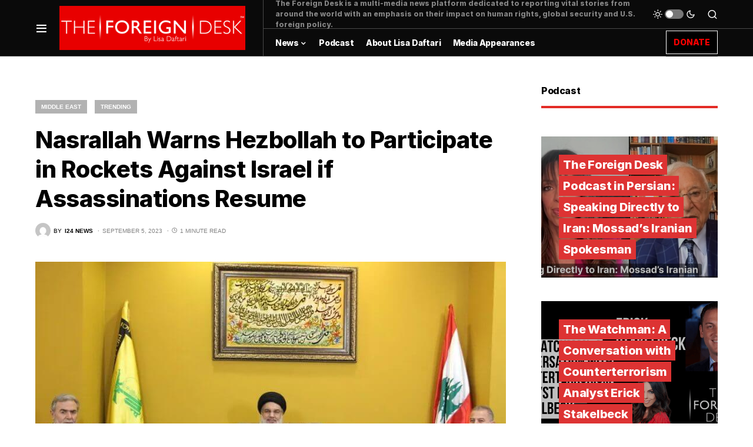

--- FILE ---
content_type: text/html; charset=UTF-8
request_url: https://foreigndesknews.com/middle-east/nasrallah-warns-hezbollah-to-participate-in-rockets-against-israel-if-assassinations-resume/
body_size: 17419
content:
<!doctype html>
<html dir="ltr" lang="en" prefix="og: https://ogp.me/ns#">
<head>
	<meta charset="UTF-8" />
	<meta name="viewport" content="width=device-width, initial-scale=1" />
	<link rel="profile" href="https://gmpg.org/xfn/11" />
	<title>Nasrallah Warns Hezbollah to Participate in Rockets Against Israel if Assassinations Resume - The Foreign Desk | by Lisa Daftari</title>

		<!-- All in One SEO 4.6.8.1 - aioseo.com -->
		<meta name="description" content="Hezbollah chief Sayyed Hassan Nasrallah reportedly allowed rockets to be fired from Lebanon into Israel should an assassination take place on Lebanese territory, according to sources in Beirut. Nasrallah officially made the allowance for his Iranian-funded Hezbollah terror group to participate in the rocket attacks against Israel, during a meeting with the leadership of Hamas" />
		<meta name="robots" content="max-image-preview:large" />
		<link rel="canonical" href="https://foreigndesknews.com/middle-east/nasrallah-warns-hezbollah-to-participate-in-rockets-against-israel-if-assassinations-resume/" />
		<meta name="generator" content="All in One SEO (AIOSEO) 4.6.8.1" />
		<meta property="og:locale" content="en_US" />
		<meta property="og:site_name" content="The Foreign Desk | by Lisa Daftari - Get the latest international news." />
		<meta property="og:type" content="article" />
		<meta property="og:title" content="Nasrallah Warns Hezbollah to Participate in Rockets Against Israel if Assassinations Resume - The Foreign Desk | by Lisa Daftari" />
		<meta property="og:description" content="Hezbollah chief Sayyed Hassan Nasrallah reportedly allowed rockets to be fired from Lebanon into Israel should an assassination take place on Lebanese territory, according to sources in Beirut. Nasrallah officially made the allowance for his Iranian-funded Hezbollah terror group to participate in the rocket attacks against Israel, during a meeting with the leadership of Hamas" />
		<meta property="og:url" content="https://foreigndesknews.com/middle-east/nasrallah-warns-hezbollah-to-participate-in-rockets-against-israel-if-assassinations-resume/" />
		<meta property="og:image" content="https://foreigndesknews.com/wp-content/uploads/2023/09/f030110328126c3aadfa965b14b4bf2b.jpg" />
		<meta property="og:image:secure_url" content="https://foreigndesknews.com/wp-content/uploads/2023/09/f030110328126c3aadfa965b14b4bf2b.jpg" />
		<meta property="og:image:width" content="1000" />
		<meta property="og:image:height" content="559" />
		<meta property="article:published_time" content="2023-09-05T03:45:12+00:00" />
		<meta property="article:modified_time" content="2023-09-05T04:19:56+00:00" />
		<meta property="article:publisher" content="https://www.facebook.com/theforeigndesk" />
		<meta name="twitter:card" content="summary" />
		<meta name="twitter:site" content="@ForeignDeskNews" />
		<meta name="twitter:title" content="Nasrallah Warns Hezbollah to Participate in Rockets Against Israel if Assassinations Resume - The Foreign Desk | by Lisa Daftari" />
		<meta name="twitter:description" content="Hezbollah chief Sayyed Hassan Nasrallah reportedly allowed rockets to be fired from Lebanon into Israel should an assassination take place on Lebanese territory, according to sources in Beirut. Nasrallah officially made the allowance for his Iranian-funded Hezbollah terror group to participate in the rocket attacks against Israel, during a meeting with the leadership of Hamas" />
		<meta name="twitter:creator" content="@ForeignDeskNews" />
		<meta name="twitter:image" content="https://foreigndesknews.com/wp-content/uploads/2023/09/f030110328126c3aadfa965b14b4bf2b.jpg" />
		<script type="application/ld+json" class="aioseo-schema">
			{"@context":"https:\/\/schema.org","@graph":[{"@type":"BlogPosting","@id":"https:\/\/foreigndesknews.com\/middle-east\/nasrallah-warns-hezbollah-to-participate-in-rockets-against-israel-if-assassinations-resume\/#blogposting","name":"Nasrallah Warns Hezbollah to Participate in Rockets Against Israel if Assassinations Resume - The Foreign Desk | by Lisa Daftari","headline":"Nasrallah Warns Hezbollah to Participate in Rockets Against Israel if Assassinations Resume","author":{"@id":"https:\/\/foreigndesknews.com\/author\/admin\/#author"},"publisher":{"@id":"https:\/\/foreigndesknews.com\/#organization"},"image":{"@type":"ImageObject","url":"https:\/\/foreigndesknews.com\/wp-content\/uploads\/2023\/09\/f030110328126c3aadfa965b14b4bf2b.jpg","width":1000,"height":559,"caption":"Handout picture provided by Hezbollah's media office, showing its leader Hassan Nasrallah meeting with Palestinian Islamic Jihad Secretary-General Ziad al-Nakhala (L) and Hamas' Deputy Chief Saleh al-Arouri at an undisclosed location in Lebanon. AFP"},"datePublished":"2023-09-05T03:45:12+00:00","dateModified":"2023-09-05T04:19:56+00:00","inLanguage":"en","mainEntityOfPage":{"@id":"https:\/\/foreigndesknews.com\/middle-east\/nasrallah-warns-hezbollah-to-participate-in-rockets-against-israel-if-assassinations-resume\/#webpage"},"isPartOf":{"@id":"https:\/\/foreigndesknews.com\/middle-east\/nasrallah-warns-hezbollah-to-participate-in-rockets-against-israel-if-assassinations-resume\/#webpage"},"articleSection":"Middle East, Trending, Hezbollah, Israel, i24 News"},{"@type":"BreadcrumbList","@id":"https:\/\/foreigndesknews.com\/middle-east\/nasrallah-warns-hezbollah-to-participate-in-rockets-against-israel-if-assassinations-resume\/#breadcrumblist","itemListElement":[{"@type":"ListItem","@id":"https:\/\/foreigndesknews.com\/#listItem","position":1,"name":"Home","item":"https:\/\/foreigndesknews.com\/","nextItem":"https:\/\/foreigndesknews.com\/category\/middle-east\/#listItem"},{"@type":"ListItem","@id":"https:\/\/foreigndesknews.com\/category\/middle-east\/#listItem","position":2,"name":"Middle East","item":"https:\/\/foreigndesknews.com\/category\/middle-east\/","nextItem":"https:\/\/foreigndesknews.com\/middle-east\/nasrallah-warns-hezbollah-to-participate-in-rockets-against-israel-if-assassinations-resume\/#listItem","previousItem":"https:\/\/foreigndesknews.com\/#listItem"},{"@type":"ListItem","@id":"https:\/\/foreigndesknews.com\/middle-east\/nasrallah-warns-hezbollah-to-participate-in-rockets-against-israel-if-assassinations-resume\/#listItem","position":3,"name":"Nasrallah Warns Hezbollah to Participate in Rockets Against Israel if Assassinations Resume","previousItem":"https:\/\/foreigndesknews.com\/category\/middle-east\/#listItem"}]},{"@type":"Organization","@id":"https:\/\/foreigndesknews.com\/#organization","name":"The Foreign Desk | by Lisa Daftari","description":"Get the latest international news.","url":"https:\/\/foreigndesknews.com\/","logo":{"@type":"ImageObject","url":"https:\/\/foreigndesknews.com\/wp-content\/uploads\/2021\/08\/2021-Logo-Web.png","@id":"https:\/\/foreigndesknews.com\/middle-east\/nasrallah-warns-hezbollah-to-participate-in-rockets-against-israel-if-assassinations-resume\/#organizationLogo","width":400,"height":95},"image":{"@id":"https:\/\/foreigndesknews.com\/middle-east\/nasrallah-warns-hezbollah-to-participate-in-rockets-against-israel-if-assassinations-resume\/#organizationLogo"},"sameAs":["https:\/\/www.facebook.com\/theforeigndesk","https:\/\/twitter.com\/ForeignDeskNews","https:\/\/www.instagram.com\/theforeigndesk\/","https:\/\/www.youtube.com\/@LisaDaftari","https:\/\/www.linkedin.com\/company\/the-foreign-desk\/"]},{"@type":"Person","@id":"https:\/\/foreigndesknews.com\/author\/admin\/#author","url":"https:\/\/foreigndesknews.com\/author\/admin\/","name":"admin","image":{"@type":"ImageObject","@id":"https:\/\/foreigndesknews.com\/middle-east\/nasrallah-warns-hezbollah-to-participate-in-rockets-against-israel-if-assassinations-resume\/#authorImage","url":"https:\/\/secure.gravatar.com\/avatar\/4603bf2330c8633c1e9598e5d81c5755?s=96&d=mm&r=g","width":96,"height":96,"caption":"admin"}},{"@type":"WebPage","@id":"https:\/\/foreigndesknews.com\/middle-east\/nasrallah-warns-hezbollah-to-participate-in-rockets-against-israel-if-assassinations-resume\/#webpage","url":"https:\/\/foreigndesknews.com\/middle-east\/nasrallah-warns-hezbollah-to-participate-in-rockets-against-israel-if-assassinations-resume\/","name":"Nasrallah Warns Hezbollah to Participate in Rockets Against Israel if Assassinations Resume - The Foreign Desk | by Lisa Daftari","description":"Hezbollah chief Sayyed Hassan Nasrallah reportedly allowed rockets to be fired from Lebanon into Israel should an assassination take place on Lebanese territory, according to sources in Beirut. Nasrallah officially made the allowance for his Iranian-funded Hezbollah terror group to participate in the rocket attacks against Israel, during a meeting with the leadership of Hamas","inLanguage":"en","isPartOf":{"@id":"https:\/\/foreigndesknews.com\/#website"},"breadcrumb":{"@id":"https:\/\/foreigndesknews.com\/middle-east\/nasrallah-warns-hezbollah-to-participate-in-rockets-against-israel-if-assassinations-resume\/#breadcrumblist"},"author":{"@id":"https:\/\/foreigndesknews.com\/author\/admin\/#author"},"creator":{"@id":"https:\/\/foreigndesknews.com\/author\/admin\/#author"},"image":{"@type":"ImageObject","url":"https:\/\/foreigndesknews.com\/wp-content\/uploads\/2023\/09\/f030110328126c3aadfa965b14b4bf2b.jpg","@id":"https:\/\/foreigndesknews.com\/middle-east\/nasrallah-warns-hezbollah-to-participate-in-rockets-against-israel-if-assassinations-resume\/#mainImage","width":1000,"height":559,"caption":"Handout picture provided by Hezbollah's media office, showing its leader Hassan Nasrallah meeting with Palestinian Islamic Jihad Secretary-General Ziad al-Nakhala (L) and Hamas' Deputy Chief Saleh al-Arouri at an undisclosed location in Lebanon. AFP"},"primaryImageOfPage":{"@id":"https:\/\/foreigndesknews.com\/middle-east\/nasrallah-warns-hezbollah-to-participate-in-rockets-against-israel-if-assassinations-resume\/#mainImage"},"datePublished":"2023-09-05T03:45:12+00:00","dateModified":"2023-09-05T04:19:56+00:00"},{"@type":"WebSite","@id":"https:\/\/foreigndesknews.com\/#website","url":"https:\/\/foreigndesknews.com\/","name":"The Foreign Desk | by Lisa Daftari","description":"Get the latest international news.","inLanguage":"en","publisher":{"@id":"https:\/\/foreigndesknews.com\/#organization"}}]}
		</script>
		<!-- All in One SEO -->

<link rel='dns-prefetch' href='//www.googletagmanager.com' />
<link rel='dns-prefetch' href='//pagead2.googlesyndication.com' />
<link rel="alternate" type="application/rss+xml" title="The Foreign Desk | by Lisa Daftari &raquo; Feed" href="https://foreigndesknews.com/feed/" />
<link rel="alternate" type="application/rss+xml" title="The Foreign Desk | by Lisa Daftari &raquo; Comments Feed" href="https://foreigndesknews.com/comments/feed/" />
			<link rel="preload" href="https://foreigndesknews.com/wp-content/plugins/canvas/assets/fonts/canvas-icons.woff" as="font" type="font/woff" crossorigin>
			<link rel='stylesheet' id='canvas-css'  href='https://foreigndesknews.com/wp-content/plugins/canvas/assets/css/canvas.css?ver=2.4.5' media='all' />
<link rel='alternate stylesheet' id='powerkit-icons-css'  href='https://foreigndesknews.com/wp-content/plugins/powerkit/assets/fonts/powerkit-icons.woff?ver=2.8.7' as='font' type='font/wof' crossorigin />
<link rel='stylesheet' id='powerkit-css'  href='https://foreigndesknews.com/wp-content/plugins/powerkit/assets/css/powerkit.css?ver=2.8.7' media='all' />
<link rel='stylesheet' id='wp-block-library-css'  href='https://foreigndesknews.com/wp-includes/css/dist/block-library/style.min.css?ver=5.8.12' media='all' />
<link rel='stylesheet' id='gctl-timeline-styles-css-css'  href='https://foreigndesknews.com/wp-content/plugins/timeline-block/includes/gutenberg-block/build/blocks.style.build.css?ver=5.8.12' media='all' />
<link rel='stylesheet' id='cltb_cp_timeline-cgb-style-css-css'  href='https://foreigndesknews.com/wp-content/plugins/timeline-block/includes/cool-timeline-block/dist/blocks.style.build.css' media='all' />
<link rel='stylesheet' id='canvas-block-alert-style-css'  href='https://foreigndesknews.com/wp-content/plugins/canvas/components/basic-elements/block-alert/block.css?ver=1721615753' media='all' />
<link rel='stylesheet' id='canvas-block-progress-style-css'  href='https://foreigndesknews.com/wp-content/plugins/canvas/components/basic-elements/block-progress/block.css?ver=1721615753' media='all' />
<link rel='stylesheet' id='canvas-block-collapsibles-style-css'  href='https://foreigndesknews.com/wp-content/plugins/canvas/components/basic-elements/block-collapsibles/block.css?ver=1721615753' media='all' />
<link rel='stylesheet' id='canvas-block-tabs-style-css'  href='https://foreigndesknews.com/wp-content/plugins/canvas/components/basic-elements/block-tabs/block.css?ver=1721615753' media='all' />
<link rel='stylesheet' id='canvas-block-section-heading-style-css'  href='https://foreigndesknews.com/wp-content/plugins/canvas/components/basic-elements/block-section-heading/block.css?ver=1721615753' media='all' />
<link rel='stylesheet' id='canvas-block-row-style-css'  href='https://foreigndesknews.com/wp-content/plugins/canvas/components/layout-blocks/block-row/block-row.css?ver=1721615753' media='all' />
<link rel='stylesheet' id='canvas-justified-gallery-block-style-css'  href='https://foreigndesknews.com/wp-content/plugins/canvas/components/justified-gallery/block/block-justified-gallery.css?ver=1721615753' media='all' />
<link rel='stylesheet' id='canvas-slider-gallery-block-style-css'  href='https://foreigndesknews.com/wp-content/plugins/canvas/components/slider-gallery/block/block-slider-gallery.css?ver=1721615753' media='all' />
<link rel='stylesheet' id='canvas-block-posts-sidebar-css'  href='https://foreigndesknews.com/wp-content/plugins/canvas/components/posts/block-posts-sidebar/block-posts-sidebar.css?ver=1721615753' media='all' />
<link rel='stylesheet' id='absolute-reviews-css'  href='https://foreigndesknews.com/wp-content/plugins/absolute-reviews/public/css/absolute-reviews-public.css?ver=1.1.3' media='all' />
<link rel='stylesheet' id='advanced-popups-css'  href='https://foreigndesknews.com/wp-content/plugins/advanced-popups/public/css/advanced-popups-public.css?ver=1.2.0' media='all' />
<link rel='stylesheet' id='canvas-block-heading-style-css'  href='https://foreigndesknews.com/wp-content/plugins/canvas/components/content-formatting/block-heading/block.css?ver=1721615753' media='all' />
<link rel='stylesheet' id='canvas-block-list-style-css'  href='https://foreigndesknews.com/wp-content/plugins/canvas/components/content-formatting/block-list/block.css?ver=1721615753' media='all' />
<link rel='stylesheet' id='canvas-block-paragraph-style-css'  href='https://foreigndesknews.com/wp-content/plugins/canvas/components/content-formatting/block-paragraph/block.css?ver=1721615753' media='all' />
<link rel='stylesheet' id='canvas-block-separator-style-css'  href='https://foreigndesknews.com/wp-content/plugins/canvas/components/content-formatting/block-separator/block.css?ver=1721615753' media='all' />
<link rel='stylesheet' id='canvas-block-group-style-css'  href='https://foreigndesknews.com/wp-content/plugins/canvas/components/basic-elements/block-group/block.css?ver=1721615753' media='all' />
<link rel='stylesheet' id='canvas-block-cover-style-css'  href='https://foreigndesknews.com/wp-content/plugins/canvas/components/basic-elements/block-cover/block.css?ver=1721615753' media='all' />
<link rel='stylesheet' id='powerkit-author-box-css'  href='https://foreigndesknews.com/wp-content/plugins/powerkit/modules/author-box/public/css/public-powerkit-author-box.css?ver=2.8.7' media='all' />
<link rel='stylesheet' id='powerkit-basic-elements-css'  href='https://foreigndesknews.com/wp-content/plugins/powerkit/modules/basic-elements/public/css/public-powerkit-basic-elements.css?ver=2.8.7' media='screen' />
<link rel='stylesheet' id='powerkit-coming-soon-css'  href='https://foreigndesknews.com/wp-content/plugins/powerkit/modules/coming-soon/public/css/public-powerkit-coming-soon.css?ver=2.8.7' media='all' />
<link rel='stylesheet' id='powerkit-content-formatting-css'  href='https://foreigndesknews.com/wp-content/plugins/powerkit/modules/content-formatting/public/css/public-powerkit-content-formatting.css?ver=2.8.7' media='all' />
<link rel='stylesheet' id='powerkit-сontributors-css'  href='https://foreigndesknews.com/wp-content/plugins/powerkit/modules/contributors/public/css/public-powerkit-contributors.css?ver=2.8.7' media='all' />
<link rel='stylesheet' id='powerkit-facebook-css'  href='https://foreigndesknews.com/wp-content/plugins/powerkit/modules/facebook/public/css/public-powerkit-facebook.css?ver=2.8.7' media='all' />
<link rel='stylesheet' id='powerkit-featured-categories-css'  href='https://foreigndesknews.com/wp-content/plugins/powerkit/modules/featured-categories/public/css/public-powerkit-featured-categories.css?ver=2.8.7' media='all' />
<link rel='stylesheet' id='powerkit-inline-posts-css'  href='https://foreigndesknews.com/wp-content/plugins/powerkit/modules/inline-posts/public/css/public-powerkit-inline-posts.css?ver=2.8.7' media='all' />
<link rel='stylesheet' id='powerkit-instagram-css'  href='https://foreigndesknews.com/wp-content/plugins/powerkit/modules/instagram/public/css/public-powerkit-instagram.css?ver=2.8.7' media='all' />
<link rel='stylesheet' id='powerkit-justified-gallery-css'  href='https://foreigndesknews.com/wp-content/plugins/powerkit/modules/justified-gallery/public/css/public-powerkit-justified-gallery.css?ver=2.8.7' media='all' />
<link rel='stylesheet' id='glightbox-css'  href='https://foreigndesknews.com/wp-content/plugins/powerkit/modules/lightbox/public/css/glightbox.min.css?ver=2.8.7' media='all' />
<link rel='stylesheet' id='powerkit-lightbox-css'  href='https://foreigndesknews.com/wp-content/plugins/powerkit/modules/lightbox/public/css/public-powerkit-lightbox.css?ver=2.8.7' media='all' />
<link rel='stylesheet' id='powerkit-opt-in-forms-css'  href='https://foreigndesknews.com/wp-content/plugins/powerkit/modules/opt-in-forms/public/css/public-powerkit-opt-in-forms.css?ver=2.8.7' media='all' />
<link rel='stylesheet' id='powerkit-scroll-to-top-css'  href='https://foreigndesknews.com/wp-content/plugins/powerkit/modules/scroll-to-top/public/css/public-powerkit-scroll-to-top.css?ver=2.8.7' media='all' />
<link rel='stylesheet' id='powerkit-share-buttons-css'  href='https://foreigndesknews.com/wp-content/plugins/powerkit/modules/share-buttons/public/css/public-powerkit-share-buttons.css?ver=2.8.7' media='all' />
<link rel='stylesheet' id='powerkit-slider-gallery-css'  href='https://foreigndesknews.com/wp-content/plugins/powerkit/modules/slider-gallery/public/css/public-powerkit-slider-gallery.css?ver=2.8.7' media='all' />
<link rel='stylesheet' id='powerkit-social-links-css'  href='https://foreigndesknews.com/wp-content/plugins/powerkit/modules/social-links/public/css/public-powerkit-social-links.css?ver=2.8.7' media='all' />
<link rel='stylesheet' id='powerkit-table-of-contents-css'  href='https://foreigndesknews.com/wp-content/plugins/powerkit/modules/table-of-contents/public/css/public-powerkit-table-of-contents.css?ver=2.8.7' media='all' />
<link rel='stylesheet' id='powerkit-twitter-css'  href='https://foreigndesknews.com/wp-content/plugins/powerkit/modules/twitter/public/css/public-powerkit-twitter.css?ver=2.8.7' media='all' />
<link rel='stylesheet' id='powerkit-widget-about-css'  href='https://foreigndesknews.com/wp-content/plugins/powerkit/modules/widget-about/public/css/public-powerkit-widget-about.css?ver=2.8.7' media='all' />
<link rel='stylesheet' id='rss-retriever-css'  href='https://foreigndesknews.com/wp-content/plugins/wp-rss-retriever/inc/css/rss-retriever.css?ver=1.6.10' media='all' />
<link rel='stylesheet' id='csco-styles-css'  href='https://foreigndesknews.com/wp-content/themes/newsblock/style.css?ver=1.1.8' media='all' />
<style id='csco-styles-inline-css'>
.searchwp-live-search-no-min-chars:after { content: "Continue typing" }
</style>
<link rel='stylesheet' id='searchwp-live-search-css'  href='https://foreigndesknews.com/wp-content/plugins/searchwp-live-ajax-search/assets/styles/style.css?ver=1.7.5' media='all' />
<script src='https://foreigndesknews.com/wp-includes/js/jquery/jquery.min.js?ver=3.6.0' id='jquery-core-js'></script>
<script src='https://foreigndesknews.com/wp-includes/js/jquery/jquery-migrate.min.js?ver=3.3.2' id='jquery-migrate-js'></script>
<script src='https://foreigndesknews.com/wp-content/plugins/advanced-popups/public/js/advanced-popups-public.js?ver=1.2.0' id='advanced-popups-js'></script>

<!-- Google Analytics snippet added by Site Kit -->
<script src='https://www.googletagmanager.com/gtag/js?id=UA-151386851-1' id='google_gtagjs-js' async></script>
<script id='google_gtagjs-js-after'>
window.dataLayer = window.dataLayer || [];function gtag(){dataLayer.push(arguments);}
gtag('set', 'linker', {"domains":["foreigndesknews.com"]} );
gtag("js", new Date());
gtag("set", "developer_id.dZTNiMT", true);
gtag("config", "UA-151386851-1", {"anonymize_ip":true});
gtag("config", "G-J7CH558MYR");
</script>

<!-- End Google Analytics snippet added by Site Kit -->
<link rel="https://api.w.org/" href="https://foreigndesknews.com/wp-json/" /><link rel="alternate" type="application/json" href="https://foreigndesknews.com/wp-json/wp/v2/posts/719814" /><link rel="EditURI" type="application/rsd+xml" title="RSD" href="https://foreigndesknews.com/xmlrpc.php?rsd" />
<link rel="wlwmanifest" type="application/wlwmanifest+xml" href="https://foreigndesknews.com/wp-includes/wlwmanifest.xml" /> 
<meta name="generator" content="WordPress 5.8.12" />
<link rel='shortlink' href='https://foreigndesknews.com/?p=719814' />
<link rel="alternate" type="application/json+oembed" href="https://foreigndesknews.com/wp-json/oembed/1.0/embed?url=https%3A%2F%2Fforeigndesknews.com%2Fmiddle-east%2Fnasrallah-warns-hezbollah-to-participate-in-rockets-against-israel-if-assassinations-resume%2F" />
<link rel="alternate" type="text/xml+oembed" href="https://foreigndesknews.com/wp-json/oembed/1.0/embed?url=https%3A%2F%2Fforeigndesknews.com%2Fmiddle-east%2Fnasrallah-warns-hezbollah-to-participate-in-rockets-against-israel-if-assassinations-resume%2F&#038;format=xml" />
		<link rel="preload" href="https://foreigndesknews.com/wp-content/plugins/absolute-reviews/fonts/absolute-reviews-icons.woff" as="font" type="font/woff" crossorigin>
				<link rel="preload" href="https://foreigndesknews.com/wp-content/plugins/advanced-popups/fonts/advanced-popups-icons.woff" as="font" type="font/woff" crossorigin>
		
<style type="text/css" media="all" id="canvas-blocks-dynamic-styles">
.cnvs-block-section-heading-1643690293078.cnvs-block-section-heading { --cnvs-section-heading-border-color: #e32c26!important; }
</style>
<meta name="generator" content="Site Kit by Google 1.102.0" /><script async src="https://pagead2.googlesyndication.com/pagead/js/adsbygoogle.js?client=ca-pub-6668400494555443"
     crossorigin="anonymous"></script>

<script id="mcjs">!function(c,h,i,m,p){m=c.createElement(h),p=c.getElementsByTagName(h)[0],m.async=1,m.src=i,p.parentNode.insertBefore(m,p)}(document,"script","https://chimpstatic.com/mcjs-connected/js/users/8e3a7f7eedbfe9981a654bffd/582e1b8c974255ef118110078.js");</script><style id='csco-theme-typography'>
	:root {
		/* Base Font */
		--cs-font-base-family: Inter;
		--cs-font-base-size: 1rem;
		--cs-font-base-weight: 400;
		--cs-font-base-style: normal;
		--cs-font-base-letter-spacing: normal;
		--cs-font-base-line-height: 1.5;

		/* Primary Font */
		--cs-font-primary-family: Inter;
		--cs-font-primary-size: 0.875rem;
		--cs-font-primary-weight: 400;
		--cs-font-primary-style: normal;
		--cs-font-primary-letter-spacing: -0.025em;
		--cs-font-primary-text-transform: none;

		/* Secondary Font */
		--cs-font-secondary-family: Inter;
		--cs-font-secondary-size: 0.75rem;
		--cs-font-secondary-weight: 400;
		--cs-font-secondary-style: normal;
		--cs-font-secondary-letter-spacing: normal;
		--cs-font-secondary-text-transform: none;

		/* Category Font */
		--cs-font-category-family: -apple-system, BlinkMacSystemFont, "Segoe UI", Roboto, Oxygen-Sans, Ubuntu, Cantarell, "Helvetica Neue", sans-serif;
		--cs-font-category-size: 0.625rem;
		--cs-font-category-weight: 700;
		--cs-font-category-style: normal;
		--cs-font-category-letter-spacing: ;
		--cs-font-category-text-transform: uppercase;

		/* Post Meta Font */
		--cs-font-post-meta-family: -apple-system, BlinkMacSystemFont, "Segoe UI", Roboto, Oxygen-Sans, Ubuntu, Cantarell, "Helvetica Neue", sans-serif;
		--cs-font-post-meta-size: 0.6255rem;
		--cs-font-post-meta-weight: 400;
		--cs-font-post-meta-style: normal;
		--cs-font-post-meta-letter-spacing: normal;
		--cs-font-post-meta-text-transform: uppercase;

		/* Input Font */
		--cs-font-input-family: Inter;
		--cs-font-input-size: 0.75rem;
		--cs-font-input-line-height: 1.625rem;
		--cs-font-input-weight: 400;
		--cs-font-input-style: normal;
		--cs-font-input-letter-spacing: normal;
		--cs-font-input-text-transform: none;

		/* Post Subbtitle */
		--cs-font-post-subtitle-family: inherit;
		--cs-font-post-subtitle-size: 1.25rem;
		--cs-font-post-subtitle-letter-spacing: normal;

		/* Post Content */
		--cs-font-post-content-family: Inter;
		--cs-font-post-content-size: 1rem;
		--cs-font-post-content-letter-spacing: normal;

		/* Summary */
		--cs-font-entry-summary-family: Inter;
		--cs-font-entry-summary-size: 1rem;
		--cs-font-entry-summary-letter-spacing: normal;

		/* Entry Excerpt */
		--cs-font-entry-excerpt-family: Inter;
		--cs-font-entry-excerpt-size: 0.875rem;
		--cs-font-entry-excerpt-letter-spacing: normal;

		/* Logos --------------- */

		/* Main Logo */
		--cs-font-main-logo-family: Inter;
		--cs-font-main-logo-size: 1.5rem;
		--cs-font-main-logo-weight: 700;
		--cs-font-main-logo-style: normal;
		--cs-font-main-logo-letter-spacing: -0.075em;
		--cs-font-main-logo-text-transform: none;

		/* Large Logo */
		--cs-font-large-logo-family: Inter;
		--cs-font-large-logo-size: 1.75rem;
		--cs-font-large-logo-weight: 700;
		--cs-font-large-logo-style: normal;
		--cs-font-large-logo-letter-spacing: -0.075em;
		--cs-font-large-logo-text-transform: none;

		/* Footer Logo */
		--cs-font-footer-logo-family: Inter;
		--cs-font-footer-logo-size: 1.5rem;
		--cs-font-footer-logo-weight: 700;
		--cs-font-footer-logo-style: normal;
		--cs-font-footer-logo-letter-spacing: -0.075em;
		--cs-font-footer-logo-text-transform: none;

		/* Headings --------------- */

		/* Headings */
		--cs-font-headings-family: Inter;
		--cs-font-headings-weight: 700;
		--cs-font-headings-style: normal;
		--cs-font-headings-line-height: 1.25;
		--cs-font-headings-letter-spacing: -0.0125em;
		--cs-font-headings-text-transform: none;

		/* Styled Heading */
		--cs-font-styled-heading-line-height: 1.3em;

		/* Decorated Heading */
		--cs-font-decorated-heading-family: Inter;
		--cs-font-decorated-heading-font-size: 1.25rem;
		--cs-font-decorated-heading-weight: 700;
		--cs-font-decorated-heading-style: normal;
		--cs-font-decorated-heading-line-height: -0.025em;
		--cs-font-decorated-heading-letter-spacing: normal;
		--cs-font-decorated-heading-text-transform: none;

		/* Menu Font --------------- */

		/* Menu */
		/* Used for main top level menu elements. */
		--cs-font-menu-family: Inter;
		--cs-font-menu-size: 0.875rem;
		--cs-font-menu-weight: 700;
		--cs-font-menu-style: normal;
		--cs-font-menu-letter-spacing: -0.0125em;
		--cs-font-menu-text-transform: none;

		/* Submenu Font */
		/* Used for submenu elements. */
		--cs-font-submenu-family: Inter;
		--cs-font-submenu-size: 0.875rem;
		--cs-font-submenu-weight: 400;
		--cs-font-submenu-style: normal;
		--cs-font-submenu-letter-spacing: 0px;
		--cs-font-submenu-text-transform: none;

		/* Section Headings --------------- */
		--cs-font-section-headings-family: Inter;
		--cs-font-section-headings-size: 1rem;
		--cs-font-section-headings-weight: 800;
		--cs-font-section-headings-style: normal;
		--cs-font-section-headings-letter-spacing: -0.025em;
		--cs-font-section-headings-text-transform: none;
	}

			.cs-header__widgets-column {
			--cs-font-section-headings-family: Inter;
			--cs-font-section-headings-size: 1.125rem;
			--cs-font-section-headings-weight: 800;
			--cs-font-section-headings-style: normal;
			--cs-font-section-headings-letter-spacing: -0.025em;
			--cs-font-section-headings-text-transform: none;
		}
	</style>

<!-- Google AdSense snippet added by Site Kit -->
<meta name="google-adsense-platform-account" content="ca-host-pub-2644536267352236">
<meta name="google-adsense-platform-domain" content="sitekit.withgoogle.com">
<!-- End Google AdSense snippet added by Site Kit -->

<!-- Google AdSense snippet added by Site Kit -->
<script async src="https://pagead2.googlesyndication.com/pagead/js/adsbygoogle.js?client=ca-pub-6668400494555443&amp;host=ca-host-pub-2644536267352236" crossorigin="anonymous"></script>

<!-- End Google AdSense snippet added by Site Kit -->
<link rel="icon" href="https://foreigndesknews.com/wp-content/uploads/2021/08/ICON-80x80.png" sizes="32x32" />
<link rel="icon" href="https://foreigndesknews.com/wp-content/uploads/2021/08/ICON.png" sizes="192x192" />
<link rel="apple-touch-icon" href="https://foreigndesknews.com/wp-content/uploads/2021/08/ICON.png" />
<meta name="msapplication-TileImage" content="https://foreigndesknews.com/wp-content/uploads/2021/08/ICON.png" />
		<style id="wp-custom-css">
			.cs-header__button {
	color: red ;
		background-color: black;
	}
.cs-header__button span{
    border: 1px solid white;
		padding: 12px
}
.cs-header__single-column-label {
	    border: 1px solid red;
		padding: 12px
	}

.entry-content p {font-family:sans-serif;}		</style>
		<style id="kirki-inline-styles">:root, [site-data-scheme="default"]{--cs-color-site-background:#FFFFFF;--cs-color-search-background:#000000;--cs-color-header-background:#0a0a0a;--cs-color-submenu-background:#ffffff;--cs-color-footer-background:#111111;}:root, [data-scheme="default"]{--cs-color-accent:#0a0a0a;--cs-color-accent-contrast:#ffffff;--cs-color-secondary:#818181;--cs-palette-color-secondary:#818181;--cs-color-secondary-contrast:#000000;--cs-color-styled-heading:#dd3333;--cs-color-styled-heading-contrast:#000000;--cs-color-styled-heading-hover:#e80100;--cs-color-styled-heading-hover-contrast:#000000;--cs-color-styled-category:rgba(0,0,0,0.3);--cs-color-styled-category-contrast:#ffffff;--cs-color-styled-category-hover:#000000;--cs-color-styled-category-hover-contrast:#FFFFFF;--cs-color-category:#e80100;--cs-color-category-hover:#000000;--cs-color-category-underline:rgba(255,255,255,0);--cs-color-button:#000000;--cs-color-button-contrast:#ffffff;--cs-color-button-hover:#282828;--cs-color-button-hover-contrast:#FFFFFF;--cs-color-overlay-background:rgba(0,0,0,0.25);}[site-data-scheme="dark"]{--cs-color-site-background:#1c1c1c;--cs-color-search-background:#333335;--cs-color-header-background:#000000;--cs-color-submenu-background:#1c1c1c;--cs-color-footer-background:#000000;}[data-scheme="dark"]{--cs-color-accent:#e80100;--cs-color-accent-contrast:#000000;--cs-color-secondary:#858585;--cs-palette-color-secondary:#858585;--cs-color-secondary-contrast:#000000;--cs-color-styled-heading:#e80100;--cs-color-styled-heading-contrast:#000000;--cs-color-styled-heading-hover:#e80100;--cs-color-styled-heading-hover-contrast:#000000;--cs-color-styled-category:#000000;--cs-color-styled-category-contrast:#FFFFFF;--cs-color-styled-category-hover:#e80100;--cs-color-styled-category-hover-contrast:#000000;--cs-color-category:#e80100;--cs-color-category-hover:#FFFFFF;--cs-color-category-underline:rgba(250,90,90,0);--cs-color-button:#3d3d3d;--cs-color-button-contrast:#FFFFFF;--cs-color-button-hover:#242424;--cs-color-button-hover-contrast:#FFFFFF;--cs-color-overlay-background:rgba(0,0,0,0.25);}:root{--cs-common-border-radius:0;--cs-primary-border-radius:0px;--cs-secondary-border-radius:50%;--cs-styled-category-border-radius:0;--cs-image-border-radius:0px;--cs-header-initial-height:95px;--cs-header-height:70px;}:root .cnvs-block-section-heading, [data-scheme="default"] .cnvs-block-section-heading, [data-scheme="dark"] [data-scheme="default"] .cnvs-block-section-heading{--cnvs-section-heading-border-color:#e9ecef;}[data-scheme="dark"] .cnvs-block-section-heading{--cnvs-section-heading-border-color:#49494b;}:root .cs-header__widgets-column .cnvs-block-section-heading, [data-scheme="dark"] [data-scheme="default"] .cs-header__widgets-column .cnvs-block-section-heading{--cnvs-section-heading-border-color:#e9ecef;}[data-scheme="dark"] .cs-header__widgets-column .cnvs-block-section-heading{--cnvs-section-heading-border-color:#49494b;}.cs-search__posts{--cs-image-border-radius:50%!important;}/* cyrillic-ext */
@font-face {
  font-family: 'Inter';
  font-style: normal;
  font-weight: 400;
  font-display: swap;
  src: url(https://foreigndesknews.com/wp-content/fonts/inter/font) format('woff');
  unicode-range: U+0460-052F, U+1C80-1C8A, U+20B4, U+2DE0-2DFF, U+A640-A69F, U+FE2E-FE2F;
}
/* cyrillic */
@font-face {
  font-family: 'Inter';
  font-style: normal;
  font-weight: 400;
  font-display: swap;
  src: url(https://foreigndesknews.com/wp-content/fonts/inter/font) format('woff');
  unicode-range: U+0301, U+0400-045F, U+0490-0491, U+04B0-04B1, U+2116;
}
/* greek-ext */
@font-face {
  font-family: 'Inter';
  font-style: normal;
  font-weight: 400;
  font-display: swap;
  src: url(https://foreigndesknews.com/wp-content/fonts/inter/font) format('woff');
  unicode-range: U+1F00-1FFF;
}
/* greek */
@font-face {
  font-family: 'Inter';
  font-style: normal;
  font-weight: 400;
  font-display: swap;
  src: url(https://foreigndesknews.com/wp-content/fonts/inter/font) format('woff');
  unicode-range: U+0370-0377, U+037A-037F, U+0384-038A, U+038C, U+038E-03A1, U+03A3-03FF;
}
/* vietnamese */
@font-face {
  font-family: 'Inter';
  font-style: normal;
  font-weight: 400;
  font-display: swap;
  src: url(https://foreigndesknews.com/wp-content/fonts/inter/font) format('woff');
  unicode-range: U+0102-0103, U+0110-0111, U+0128-0129, U+0168-0169, U+01A0-01A1, U+01AF-01B0, U+0300-0301, U+0303-0304, U+0308-0309, U+0323, U+0329, U+1EA0-1EF9, U+20AB;
}
/* latin-ext */
@font-face {
  font-family: 'Inter';
  font-style: normal;
  font-weight: 400;
  font-display: swap;
  src: url(https://foreigndesknews.com/wp-content/fonts/inter/font) format('woff');
  unicode-range: U+0100-02BA, U+02BD-02C5, U+02C7-02CC, U+02CE-02D7, U+02DD-02FF, U+0304, U+0308, U+0329, U+1D00-1DBF, U+1E00-1E9F, U+1EF2-1EFF, U+2020, U+20A0-20AB, U+20AD-20C0, U+2113, U+2C60-2C7F, U+A720-A7FF;
}
/* latin */
@font-face {
  font-family: 'Inter';
  font-style: normal;
  font-weight: 400;
  font-display: swap;
  src: url(https://foreigndesknews.com/wp-content/fonts/inter/font) format('woff');
  unicode-range: U+0000-00FF, U+0131, U+0152-0153, U+02BB-02BC, U+02C6, U+02DA, U+02DC, U+0304, U+0308, U+0329, U+2000-206F, U+20AC, U+2122, U+2191, U+2193, U+2212, U+2215, U+FEFF, U+FFFD;
}
/* cyrillic-ext */
@font-face {
  font-family: 'Inter';
  font-style: normal;
  font-weight: 600;
  font-display: swap;
  src: url(https://foreigndesknews.com/wp-content/fonts/inter/font) format('woff');
  unicode-range: U+0460-052F, U+1C80-1C8A, U+20B4, U+2DE0-2DFF, U+A640-A69F, U+FE2E-FE2F;
}
/* cyrillic */
@font-face {
  font-family: 'Inter';
  font-style: normal;
  font-weight: 600;
  font-display: swap;
  src: url(https://foreigndesknews.com/wp-content/fonts/inter/font) format('woff');
  unicode-range: U+0301, U+0400-045F, U+0490-0491, U+04B0-04B1, U+2116;
}
/* greek-ext */
@font-face {
  font-family: 'Inter';
  font-style: normal;
  font-weight: 600;
  font-display: swap;
  src: url(https://foreigndesknews.com/wp-content/fonts/inter/font) format('woff');
  unicode-range: U+1F00-1FFF;
}
/* greek */
@font-face {
  font-family: 'Inter';
  font-style: normal;
  font-weight: 600;
  font-display: swap;
  src: url(https://foreigndesknews.com/wp-content/fonts/inter/font) format('woff');
  unicode-range: U+0370-0377, U+037A-037F, U+0384-038A, U+038C, U+038E-03A1, U+03A3-03FF;
}
/* vietnamese */
@font-face {
  font-family: 'Inter';
  font-style: normal;
  font-weight: 600;
  font-display: swap;
  src: url(https://foreigndesknews.com/wp-content/fonts/inter/font) format('woff');
  unicode-range: U+0102-0103, U+0110-0111, U+0128-0129, U+0168-0169, U+01A0-01A1, U+01AF-01B0, U+0300-0301, U+0303-0304, U+0308-0309, U+0323, U+0329, U+1EA0-1EF9, U+20AB;
}
/* latin-ext */
@font-face {
  font-family: 'Inter';
  font-style: normal;
  font-weight: 600;
  font-display: swap;
  src: url(https://foreigndesknews.com/wp-content/fonts/inter/font) format('woff');
  unicode-range: U+0100-02BA, U+02BD-02C5, U+02C7-02CC, U+02CE-02D7, U+02DD-02FF, U+0304, U+0308, U+0329, U+1D00-1DBF, U+1E00-1E9F, U+1EF2-1EFF, U+2020, U+20A0-20AB, U+20AD-20C0, U+2113, U+2C60-2C7F, U+A720-A7FF;
}
/* latin */
@font-face {
  font-family: 'Inter';
  font-style: normal;
  font-weight: 600;
  font-display: swap;
  src: url(https://foreigndesknews.com/wp-content/fonts/inter/font) format('woff');
  unicode-range: U+0000-00FF, U+0131, U+0152-0153, U+02BB-02BC, U+02C6, U+02DA, U+02DC, U+0304, U+0308, U+0329, U+2000-206F, U+20AC, U+2122, U+2191, U+2193, U+2212, U+2215, U+FEFF, U+FFFD;
}
/* cyrillic-ext */
@font-face {
  font-family: 'Inter';
  font-style: normal;
  font-weight: 700;
  font-display: swap;
  src: url(https://foreigndesknews.com/wp-content/fonts/inter/font) format('woff');
  unicode-range: U+0460-052F, U+1C80-1C8A, U+20B4, U+2DE0-2DFF, U+A640-A69F, U+FE2E-FE2F;
}
/* cyrillic */
@font-face {
  font-family: 'Inter';
  font-style: normal;
  font-weight: 700;
  font-display: swap;
  src: url(https://foreigndesknews.com/wp-content/fonts/inter/font) format('woff');
  unicode-range: U+0301, U+0400-045F, U+0490-0491, U+04B0-04B1, U+2116;
}
/* greek-ext */
@font-face {
  font-family: 'Inter';
  font-style: normal;
  font-weight: 700;
  font-display: swap;
  src: url(https://foreigndesknews.com/wp-content/fonts/inter/font) format('woff');
  unicode-range: U+1F00-1FFF;
}
/* greek */
@font-face {
  font-family: 'Inter';
  font-style: normal;
  font-weight: 700;
  font-display: swap;
  src: url(https://foreigndesknews.com/wp-content/fonts/inter/font) format('woff');
  unicode-range: U+0370-0377, U+037A-037F, U+0384-038A, U+038C, U+038E-03A1, U+03A3-03FF;
}
/* vietnamese */
@font-face {
  font-family: 'Inter';
  font-style: normal;
  font-weight: 700;
  font-display: swap;
  src: url(https://foreigndesknews.com/wp-content/fonts/inter/font) format('woff');
  unicode-range: U+0102-0103, U+0110-0111, U+0128-0129, U+0168-0169, U+01A0-01A1, U+01AF-01B0, U+0300-0301, U+0303-0304, U+0308-0309, U+0323, U+0329, U+1EA0-1EF9, U+20AB;
}
/* latin-ext */
@font-face {
  font-family: 'Inter';
  font-style: normal;
  font-weight: 700;
  font-display: swap;
  src: url(https://foreigndesknews.com/wp-content/fonts/inter/font) format('woff');
  unicode-range: U+0100-02BA, U+02BD-02C5, U+02C7-02CC, U+02CE-02D7, U+02DD-02FF, U+0304, U+0308, U+0329, U+1D00-1DBF, U+1E00-1E9F, U+1EF2-1EFF, U+2020, U+20A0-20AB, U+20AD-20C0, U+2113, U+2C60-2C7F, U+A720-A7FF;
}
/* latin */
@font-face {
  font-family: 'Inter';
  font-style: normal;
  font-weight: 700;
  font-display: swap;
  src: url(https://foreigndesknews.com/wp-content/fonts/inter/font) format('woff');
  unicode-range: U+0000-00FF, U+0131, U+0152-0153, U+02BB-02BC, U+02C6, U+02DA, U+02DC, U+0304, U+0308, U+0329, U+2000-206F, U+20AC, U+2122, U+2191, U+2193, U+2212, U+2215, U+FEFF, U+FFFD;
}
/* cyrillic-ext */
@font-face {
  font-family: 'Inter';
  font-style: normal;
  font-weight: 800;
  font-display: swap;
  src: url(https://foreigndesknews.com/wp-content/fonts/inter/font) format('woff');
  unicode-range: U+0460-052F, U+1C80-1C8A, U+20B4, U+2DE0-2DFF, U+A640-A69F, U+FE2E-FE2F;
}
/* cyrillic */
@font-face {
  font-family: 'Inter';
  font-style: normal;
  font-weight: 800;
  font-display: swap;
  src: url(https://foreigndesknews.com/wp-content/fonts/inter/font) format('woff');
  unicode-range: U+0301, U+0400-045F, U+0490-0491, U+04B0-04B1, U+2116;
}
/* greek-ext */
@font-face {
  font-family: 'Inter';
  font-style: normal;
  font-weight: 800;
  font-display: swap;
  src: url(https://foreigndesknews.com/wp-content/fonts/inter/font) format('woff');
  unicode-range: U+1F00-1FFF;
}
/* greek */
@font-face {
  font-family: 'Inter';
  font-style: normal;
  font-weight: 800;
  font-display: swap;
  src: url(https://foreigndesknews.com/wp-content/fonts/inter/font) format('woff');
  unicode-range: U+0370-0377, U+037A-037F, U+0384-038A, U+038C, U+038E-03A1, U+03A3-03FF;
}
/* vietnamese */
@font-face {
  font-family: 'Inter';
  font-style: normal;
  font-weight: 800;
  font-display: swap;
  src: url(https://foreigndesknews.com/wp-content/fonts/inter/font) format('woff');
  unicode-range: U+0102-0103, U+0110-0111, U+0128-0129, U+0168-0169, U+01A0-01A1, U+01AF-01B0, U+0300-0301, U+0303-0304, U+0308-0309, U+0323, U+0329, U+1EA0-1EF9, U+20AB;
}
/* latin-ext */
@font-face {
  font-family: 'Inter';
  font-style: normal;
  font-weight: 800;
  font-display: swap;
  src: url(https://foreigndesknews.com/wp-content/fonts/inter/font) format('woff');
  unicode-range: U+0100-02BA, U+02BD-02C5, U+02C7-02CC, U+02CE-02D7, U+02DD-02FF, U+0304, U+0308, U+0329, U+1D00-1DBF, U+1E00-1E9F, U+1EF2-1EFF, U+2020, U+20A0-20AB, U+20AD-20C0, U+2113, U+2C60-2C7F, U+A720-A7FF;
}
/* latin */
@font-face {
  font-family: 'Inter';
  font-style: normal;
  font-weight: 800;
  font-display: swap;
  src: url(https://foreigndesknews.com/wp-content/fonts/inter/font) format('woff');
  unicode-range: U+0000-00FF, U+0131, U+0152-0153, U+02BB-02BC, U+02C6, U+02DA, U+02DC, U+0304, U+0308, U+0329, U+2000-206F, U+20AC, U+2122, U+2191, U+2193, U+2212, U+2215, U+FEFF, U+FFFD;
}/* cyrillic-ext */
@font-face {
  font-family: 'Inter';
  font-style: normal;
  font-weight: 400;
  font-display: swap;
  src: url(https://foreigndesknews.com/wp-content/fonts/inter/font) format('woff');
  unicode-range: U+0460-052F, U+1C80-1C8A, U+20B4, U+2DE0-2DFF, U+A640-A69F, U+FE2E-FE2F;
}
/* cyrillic */
@font-face {
  font-family: 'Inter';
  font-style: normal;
  font-weight: 400;
  font-display: swap;
  src: url(https://foreigndesknews.com/wp-content/fonts/inter/font) format('woff');
  unicode-range: U+0301, U+0400-045F, U+0490-0491, U+04B0-04B1, U+2116;
}
/* greek-ext */
@font-face {
  font-family: 'Inter';
  font-style: normal;
  font-weight: 400;
  font-display: swap;
  src: url(https://foreigndesknews.com/wp-content/fonts/inter/font) format('woff');
  unicode-range: U+1F00-1FFF;
}
/* greek */
@font-face {
  font-family: 'Inter';
  font-style: normal;
  font-weight: 400;
  font-display: swap;
  src: url(https://foreigndesknews.com/wp-content/fonts/inter/font) format('woff');
  unicode-range: U+0370-0377, U+037A-037F, U+0384-038A, U+038C, U+038E-03A1, U+03A3-03FF;
}
/* vietnamese */
@font-face {
  font-family: 'Inter';
  font-style: normal;
  font-weight: 400;
  font-display: swap;
  src: url(https://foreigndesknews.com/wp-content/fonts/inter/font) format('woff');
  unicode-range: U+0102-0103, U+0110-0111, U+0128-0129, U+0168-0169, U+01A0-01A1, U+01AF-01B0, U+0300-0301, U+0303-0304, U+0308-0309, U+0323, U+0329, U+1EA0-1EF9, U+20AB;
}
/* latin-ext */
@font-face {
  font-family: 'Inter';
  font-style: normal;
  font-weight: 400;
  font-display: swap;
  src: url(https://foreigndesknews.com/wp-content/fonts/inter/font) format('woff');
  unicode-range: U+0100-02BA, U+02BD-02C5, U+02C7-02CC, U+02CE-02D7, U+02DD-02FF, U+0304, U+0308, U+0329, U+1D00-1DBF, U+1E00-1E9F, U+1EF2-1EFF, U+2020, U+20A0-20AB, U+20AD-20C0, U+2113, U+2C60-2C7F, U+A720-A7FF;
}
/* latin */
@font-face {
  font-family: 'Inter';
  font-style: normal;
  font-weight: 400;
  font-display: swap;
  src: url(https://foreigndesknews.com/wp-content/fonts/inter/font) format('woff');
  unicode-range: U+0000-00FF, U+0131, U+0152-0153, U+02BB-02BC, U+02C6, U+02DA, U+02DC, U+0304, U+0308, U+0329, U+2000-206F, U+20AC, U+2122, U+2191, U+2193, U+2212, U+2215, U+FEFF, U+FFFD;
}
/* cyrillic-ext */
@font-face {
  font-family: 'Inter';
  font-style: normal;
  font-weight: 600;
  font-display: swap;
  src: url(https://foreigndesknews.com/wp-content/fonts/inter/font) format('woff');
  unicode-range: U+0460-052F, U+1C80-1C8A, U+20B4, U+2DE0-2DFF, U+A640-A69F, U+FE2E-FE2F;
}
/* cyrillic */
@font-face {
  font-family: 'Inter';
  font-style: normal;
  font-weight: 600;
  font-display: swap;
  src: url(https://foreigndesknews.com/wp-content/fonts/inter/font) format('woff');
  unicode-range: U+0301, U+0400-045F, U+0490-0491, U+04B0-04B1, U+2116;
}
/* greek-ext */
@font-face {
  font-family: 'Inter';
  font-style: normal;
  font-weight: 600;
  font-display: swap;
  src: url(https://foreigndesknews.com/wp-content/fonts/inter/font) format('woff');
  unicode-range: U+1F00-1FFF;
}
/* greek */
@font-face {
  font-family: 'Inter';
  font-style: normal;
  font-weight: 600;
  font-display: swap;
  src: url(https://foreigndesknews.com/wp-content/fonts/inter/font) format('woff');
  unicode-range: U+0370-0377, U+037A-037F, U+0384-038A, U+038C, U+038E-03A1, U+03A3-03FF;
}
/* vietnamese */
@font-face {
  font-family: 'Inter';
  font-style: normal;
  font-weight: 600;
  font-display: swap;
  src: url(https://foreigndesknews.com/wp-content/fonts/inter/font) format('woff');
  unicode-range: U+0102-0103, U+0110-0111, U+0128-0129, U+0168-0169, U+01A0-01A1, U+01AF-01B0, U+0300-0301, U+0303-0304, U+0308-0309, U+0323, U+0329, U+1EA0-1EF9, U+20AB;
}
/* latin-ext */
@font-face {
  font-family: 'Inter';
  font-style: normal;
  font-weight: 600;
  font-display: swap;
  src: url(https://foreigndesknews.com/wp-content/fonts/inter/font) format('woff');
  unicode-range: U+0100-02BA, U+02BD-02C5, U+02C7-02CC, U+02CE-02D7, U+02DD-02FF, U+0304, U+0308, U+0329, U+1D00-1DBF, U+1E00-1E9F, U+1EF2-1EFF, U+2020, U+20A0-20AB, U+20AD-20C0, U+2113, U+2C60-2C7F, U+A720-A7FF;
}
/* latin */
@font-face {
  font-family: 'Inter';
  font-style: normal;
  font-weight: 600;
  font-display: swap;
  src: url(https://foreigndesknews.com/wp-content/fonts/inter/font) format('woff');
  unicode-range: U+0000-00FF, U+0131, U+0152-0153, U+02BB-02BC, U+02C6, U+02DA, U+02DC, U+0304, U+0308, U+0329, U+2000-206F, U+20AC, U+2122, U+2191, U+2193, U+2212, U+2215, U+FEFF, U+FFFD;
}
/* cyrillic-ext */
@font-face {
  font-family: 'Inter';
  font-style: normal;
  font-weight: 700;
  font-display: swap;
  src: url(https://foreigndesknews.com/wp-content/fonts/inter/font) format('woff');
  unicode-range: U+0460-052F, U+1C80-1C8A, U+20B4, U+2DE0-2DFF, U+A640-A69F, U+FE2E-FE2F;
}
/* cyrillic */
@font-face {
  font-family: 'Inter';
  font-style: normal;
  font-weight: 700;
  font-display: swap;
  src: url(https://foreigndesknews.com/wp-content/fonts/inter/font) format('woff');
  unicode-range: U+0301, U+0400-045F, U+0490-0491, U+04B0-04B1, U+2116;
}
/* greek-ext */
@font-face {
  font-family: 'Inter';
  font-style: normal;
  font-weight: 700;
  font-display: swap;
  src: url(https://foreigndesknews.com/wp-content/fonts/inter/font) format('woff');
  unicode-range: U+1F00-1FFF;
}
/* greek */
@font-face {
  font-family: 'Inter';
  font-style: normal;
  font-weight: 700;
  font-display: swap;
  src: url(https://foreigndesknews.com/wp-content/fonts/inter/font) format('woff');
  unicode-range: U+0370-0377, U+037A-037F, U+0384-038A, U+038C, U+038E-03A1, U+03A3-03FF;
}
/* vietnamese */
@font-face {
  font-family: 'Inter';
  font-style: normal;
  font-weight: 700;
  font-display: swap;
  src: url(https://foreigndesknews.com/wp-content/fonts/inter/font) format('woff');
  unicode-range: U+0102-0103, U+0110-0111, U+0128-0129, U+0168-0169, U+01A0-01A1, U+01AF-01B0, U+0300-0301, U+0303-0304, U+0308-0309, U+0323, U+0329, U+1EA0-1EF9, U+20AB;
}
/* latin-ext */
@font-face {
  font-family: 'Inter';
  font-style: normal;
  font-weight: 700;
  font-display: swap;
  src: url(https://foreigndesknews.com/wp-content/fonts/inter/font) format('woff');
  unicode-range: U+0100-02BA, U+02BD-02C5, U+02C7-02CC, U+02CE-02D7, U+02DD-02FF, U+0304, U+0308, U+0329, U+1D00-1DBF, U+1E00-1E9F, U+1EF2-1EFF, U+2020, U+20A0-20AB, U+20AD-20C0, U+2113, U+2C60-2C7F, U+A720-A7FF;
}
/* latin */
@font-face {
  font-family: 'Inter';
  font-style: normal;
  font-weight: 700;
  font-display: swap;
  src: url(https://foreigndesknews.com/wp-content/fonts/inter/font) format('woff');
  unicode-range: U+0000-00FF, U+0131, U+0152-0153, U+02BB-02BC, U+02C6, U+02DA, U+02DC, U+0304, U+0308, U+0329, U+2000-206F, U+20AC, U+2122, U+2191, U+2193, U+2212, U+2215, U+FEFF, U+FFFD;
}
/* cyrillic-ext */
@font-face {
  font-family: 'Inter';
  font-style: normal;
  font-weight: 800;
  font-display: swap;
  src: url(https://foreigndesknews.com/wp-content/fonts/inter/font) format('woff');
  unicode-range: U+0460-052F, U+1C80-1C8A, U+20B4, U+2DE0-2DFF, U+A640-A69F, U+FE2E-FE2F;
}
/* cyrillic */
@font-face {
  font-family: 'Inter';
  font-style: normal;
  font-weight: 800;
  font-display: swap;
  src: url(https://foreigndesknews.com/wp-content/fonts/inter/font) format('woff');
  unicode-range: U+0301, U+0400-045F, U+0490-0491, U+04B0-04B1, U+2116;
}
/* greek-ext */
@font-face {
  font-family: 'Inter';
  font-style: normal;
  font-weight: 800;
  font-display: swap;
  src: url(https://foreigndesknews.com/wp-content/fonts/inter/font) format('woff');
  unicode-range: U+1F00-1FFF;
}
/* greek */
@font-face {
  font-family: 'Inter';
  font-style: normal;
  font-weight: 800;
  font-display: swap;
  src: url(https://foreigndesknews.com/wp-content/fonts/inter/font) format('woff');
  unicode-range: U+0370-0377, U+037A-037F, U+0384-038A, U+038C, U+038E-03A1, U+03A3-03FF;
}
/* vietnamese */
@font-face {
  font-family: 'Inter';
  font-style: normal;
  font-weight: 800;
  font-display: swap;
  src: url(https://foreigndesknews.com/wp-content/fonts/inter/font) format('woff');
  unicode-range: U+0102-0103, U+0110-0111, U+0128-0129, U+0168-0169, U+01A0-01A1, U+01AF-01B0, U+0300-0301, U+0303-0304, U+0308-0309, U+0323, U+0329, U+1EA0-1EF9, U+20AB;
}
/* latin-ext */
@font-face {
  font-family: 'Inter';
  font-style: normal;
  font-weight: 800;
  font-display: swap;
  src: url(https://foreigndesknews.com/wp-content/fonts/inter/font) format('woff');
  unicode-range: U+0100-02BA, U+02BD-02C5, U+02C7-02CC, U+02CE-02D7, U+02DD-02FF, U+0304, U+0308, U+0329, U+1D00-1DBF, U+1E00-1E9F, U+1EF2-1EFF, U+2020, U+20A0-20AB, U+20AD-20C0, U+2113, U+2C60-2C7F, U+A720-A7FF;
}
/* latin */
@font-face {
  font-family: 'Inter';
  font-style: normal;
  font-weight: 800;
  font-display: swap;
  src: url(https://foreigndesknews.com/wp-content/fonts/inter/font) format('woff');
  unicode-range: U+0000-00FF, U+0131, U+0152-0153, U+02BB-02BC, U+02C6, U+02DA, U+02DC, U+0304, U+0308, U+0329, U+2000-206F, U+20AC, U+2122, U+2191, U+2193, U+2212, U+2215, U+FEFF, U+FFFD;
}/* cyrillic-ext */
@font-face {
  font-family: 'Inter';
  font-style: normal;
  font-weight: 400;
  font-display: swap;
  src: url(https://foreigndesknews.com/wp-content/fonts/inter/font) format('woff');
  unicode-range: U+0460-052F, U+1C80-1C8A, U+20B4, U+2DE0-2DFF, U+A640-A69F, U+FE2E-FE2F;
}
/* cyrillic */
@font-face {
  font-family: 'Inter';
  font-style: normal;
  font-weight: 400;
  font-display: swap;
  src: url(https://foreigndesknews.com/wp-content/fonts/inter/font) format('woff');
  unicode-range: U+0301, U+0400-045F, U+0490-0491, U+04B0-04B1, U+2116;
}
/* greek-ext */
@font-face {
  font-family: 'Inter';
  font-style: normal;
  font-weight: 400;
  font-display: swap;
  src: url(https://foreigndesknews.com/wp-content/fonts/inter/font) format('woff');
  unicode-range: U+1F00-1FFF;
}
/* greek */
@font-face {
  font-family: 'Inter';
  font-style: normal;
  font-weight: 400;
  font-display: swap;
  src: url(https://foreigndesknews.com/wp-content/fonts/inter/font) format('woff');
  unicode-range: U+0370-0377, U+037A-037F, U+0384-038A, U+038C, U+038E-03A1, U+03A3-03FF;
}
/* vietnamese */
@font-face {
  font-family: 'Inter';
  font-style: normal;
  font-weight: 400;
  font-display: swap;
  src: url(https://foreigndesknews.com/wp-content/fonts/inter/font) format('woff');
  unicode-range: U+0102-0103, U+0110-0111, U+0128-0129, U+0168-0169, U+01A0-01A1, U+01AF-01B0, U+0300-0301, U+0303-0304, U+0308-0309, U+0323, U+0329, U+1EA0-1EF9, U+20AB;
}
/* latin-ext */
@font-face {
  font-family: 'Inter';
  font-style: normal;
  font-weight: 400;
  font-display: swap;
  src: url(https://foreigndesknews.com/wp-content/fonts/inter/font) format('woff');
  unicode-range: U+0100-02BA, U+02BD-02C5, U+02C7-02CC, U+02CE-02D7, U+02DD-02FF, U+0304, U+0308, U+0329, U+1D00-1DBF, U+1E00-1E9F, U+1EF2-1EFF, U+2020, U+20A0-20AB, U+20AD-20C0, U+2113, U+2C60-2C7F, U+A720-A7FF;
}
/* latin */
@font-face {
  font-family: 'Inter';
  font-style: normal;
  font-weight: 400;
  font-display: swap;
  src: url(https://foreigndesknews.com/wp-content/fonts/inter/font) format('woff');
  unicode-range: U+0000-00FF, U+0131, U+0152-0153, U+02BB-02BC, U+02C6, U+02DA, U+02DC, U+0304, U+0308, U+0329, U+2000-206F, U+20AC, U+2122, U+2191, U+2193, U+2212, U+2215, U+FEFF, U+FFFD;
}
/* cyrillic-ext */
@font-face {
  font-family: 'Inter';
  font-style: normal;
  font-weight: 600;
  font-display: swap;
  src: url(https://foreigndesknews.com/wp-content/fonts/inter/font) format('woff');
  unicode-range: U+0460-052F, U+1C80-1C8A, U+20B4, U+2DE0-2DFF, U+A640-A69F, U+FE2E-FE2F;
}
/* cyrillic */
@font-face {
  font-family: 'Inter';
  font-style: normal;
  font-weight: 600;
  font-display: swap;
  src: url(https://foreigndesknews.com/wp-content/fonts/inter/font) format('woff');
  unicode-range: U+0301, U+0400-045F, U+0490-0491, U+04B0-04B1, U+2116;
}
/* greek-ext */
@font-face {
  font-family: 'Inter';
  font-style: normal;
  font-weight: 600;
  font-display: swap;
  src: url(https://foreigndesknews.com/wp-content/fonts/inter/font) format('woff');
  unicode-range: U+1F00-1FFF;
}
/* greek */
@font-face {
  font-family: 'Inter';
  font-style: normal;
  font-weight: 600;
  font-display: swap;
  src: url(https://foreigndesknews.com/wp-content/fonts/inter/font) format('woff');
  unicode-range: U+0370-0377, U+037A-037F, U+0384-038A, U+038C, U+038E-03A1, U+03A3-03FF;
}
/* vietnamese */
@font-face {
  font-family: 'Inter';
  font-style: normal;
  font-weight: 600;
  font-display: swap;
  src: url(https://foreigndesknews.com/wp-content/fonts/inter/font) format('woff');
  unicode-range: U+0102-0103, U+0110-0111, U+0128-0129, U+0168-0169, U+01A0-01A1, U+01AF-01B0, U+0300-0301, U+0303-0304, U+0308-0309, U+0323, U+0329, U+1EA0-1EF9, U+20AB;
}
/* latin-ext */
@font-face {
  font-family: 'Inter';
  font-style: normal;
  font-weight: 600;
  font-display: swap;
  src: url(https://foreigndesknews.com/wp-content/fonts/inter/font) format('woff');
  unicode-range: U+0100-02BA, U+02BD-02C5, U+02C7-02CC, U+02CE-02D7, U+02DD-02FF, U+0304, U+0308, U+0329, U+1D00-1DBF, U+1E00-1E9F, U+1EF2-1EFF, U+2020, U+20A0-20AB, U+20AD-20C0, U+2113, U+2C60-2C7F, U+A720-A7FF;
}
/* latin */
@font-face {
  font-family: 'Inter';
  font-style: normal;
  font-weight: 600;
  font-display: swap;
  src: url(https://foreigndesknews.com/wp-content/fonts/inter/font) format('woff');
  unicode-range: U+0000-00FF, U+0131, U+0152-0153, U+02BB-02BC, U+02C6, U+02DA, U+02DC, U+0304, U+0308, U+0329, U+2000-206F, U+20AC, U+2122, U+2191, U+2193, U+2212, U+2215, U+FEFF, U+FFFD;
}
/* cyrillic-ext */
@font-face {
  font-family: 'Inter';
  font-style: normal;
  font-weight: 700;
  font-display: swap;
  src: url(https://foreigndesknews.com/wp-content/fonts/inter/font) format('woff');
  unicode-range: U+0460-052F, U+1C80-1C8A, U+20B4, U+2DE0-2DFF, U+A640-A69F, U+FE2E-FE2F;
}
/* cyrillic */
@font-face {
  font-family: 'Inter';
  font-style: normal;
  font-weight: 700;
  font-display: swap;
  src: url(https://foreigndesknews.com/wp-content/fonts/inter/font) format('woff');
  unicode-range: U+0301, U+0400-045F, U+0490-0491, U+04B0-04B1, U+2116;
}
/* greek-ext */
@font-face {
  font-family: 'Inter';
  font-style: normal;
  font-weight: 700;
  font-display: swap;
  src: url(https://foreigndesknews.com/wp-content/fonts/inter/font) format('woff');
  unicode-range: U+1F00-1FFF;
}
/* greek */
@font-face {
  font-family: 'Inter';
  font-style: normal;
  font-weight: 700;
  font-display: swap;
  src: url(https://foreigndesknews.com/wp-content/fonts/inter/font) format('woff');
  unicode-range: U+0370-0377, U+037A-037F, U+0384-038A, U+038C, U+038E-03A1, U+03A3-03FF;
}
/* vietnamese */
@font-face {
  font-family: 'Inter';
  font-style: normal;
  font-weight: 700;
  font-display: swap;
  src: url(https://foreigndesknews.com/wp-content/fonts/inter/font) format('woff');
  unicode-range: U+0102-0103, U+0110-0111, U+0128-0129, U+0168-0169, U+01A0-01A1, U+01AF-01B0, U+0300-0301, U+0303-0304, U+0308-0309, U+0323, U+0329, U+1EA0-1EF9, U+20AB;
}
/* latin-ext */
@font-face {
  font-family: 'Inter';
  font-style: normal;
  font-weight: 700;
  font-display: swap;
  src: url(https://foreigndesknews.com/wp-content/fonts/inter/font) format('woff');
  unicode-range: U+0100-02BA, U+02BD-02C5, U+02C7-02CC, U+02CE-02D7, U+02DD-02FF, U+0304, U+0308, U+0329, U+1D00-1DBF, U+1E00-1E9F, U+1EF2-1EFF, U+2020, U+20A0-20AB, U+20AD-20C0, U+2113, U+2C60-2C7F, U+A720-A7FF;
}
/* latin */
@font-face {
  font-family: 'Inter';
  font-style: normal;
  font-weight: 700;
  font-display: swap;
  src: url(https://foreigndesknews.com/wp-content/fonts/inter/font) format('woff');
  unicode-range: U+0000-00FF, U+0131, U+0152-0153, U+02BB-02BC, U+02C6, U+02DA, U+02DC, U+0304, U+0308, U+0329, U+2000-206F, U+20AC, U+2122, U+2191, U+2193, U+2212, U+2215, U+FEFF, U+FFFD;
}
/* cyrillic-ext */
@font-face {
  font-family: 'Inter';
  font-style: normal;
  font-weight: 800;
  font-display: swap;
  src: url(https://foreigndesknews.com/wp-content/fonts/inter/font) format('woff');
  unicode-range: U+0460-052F, U+1C80-1C8A, U+20B4, U+2DE0-2DFF, U+A640-A69F, U+FE2E-FE2F;
}
/* cyrillic */
@font-face {
  font-family: 'Inter';
  font-style: normal;
  font-weight: 800;
  font-display: swap;
  src: url(https://foreigndesknews.com/wp-content/fonts/inter/font) format('woff');
  unicode-range: U+0301, U+0400-045F, U+0490-0491, U+04B0-04B1, U+2116;
}
/* greek-ext */
@font-face {
  font-family: 'Inter';
  font-style: normal;
  font-weight: 800;
  font-display: swap;
  src: url(https://foreigndesknews.com/wp-content/fonts/inter/font) format('woff');
  unicode-range: U+1F00-1FFF;
}
/* greek */
@font-face {
  font-family: 'Inter';
  font-style: normal;
  font-weight: 800;
  font-display: swap;
  src: url(https://foreigndesknews.com/wp-content/fonts/inter/font) format('woff');
  unicode-range: U+0370-0377, U+037A-037F, U+0384-038A, U+038C, U+038E-03A1, U+03A3-03FF;
}
/* vietnamese */
@font-face {
  font-family: 'Inter';
  font-style: normal;
  font-weight: 800;
  font-display: swap;
  src: url(https://foreigndesknews.com/wp-content/fonts/inter/font) format('woff');
  unicode-range: U+0102-0103, U+0110-0111, U+0128-0129, U+0168-0169, U+01A0-01A1, U+01AF-01B0, U+0300-0301, U+0303-0304, U+0308-0309, U+0323, U+0329, U+1EA0-1EF9, U+20AB;
}
/* latin-ext */
@font-face {
  font-family: 'Inter';
  font-style: normal;
  font-weight: 800;
  font-display: swap;
  src: url(https://foreigndesknews.com/wp-content/fonts/inter/font) format('woff');
  unicode-range: U+0100-02BA, U+02BD-02C5, U+02C7-02CC, U+02CE-02D7, U+02DD-02FF, U+0304, U+0308, U+0329, U+1D00-1DBF, U+1E00-1E9F, U+1EF2-1EFF, U+2020, U+20A0-20AB, U+20AD-20C0, U+2113, U+2C60-2C7F, U+A720-A7FF;
}
/* latin */
@font-face {
  font-family: 'Inter';
  font-style: normal;
  font-weight: 800;
  font-display: swap;
  src: url(https://foreigndesknews.com/wp-content/fonts/inter/font) format('woff');
  unicode-range: U+0000-00FF, U+0131, U+0152-0153, U+02BB-02BC, U+02C6, U+02DA, U+02DC, U+0304, U+0308, U+0329, U+2000-206F, U+20AC, U+2122, U+2191, U+2193, U+2212, U+2215, U+FEFF, U+FFFD;
}</style>	
	<!-- Google Tag Manager -->
<script>(function(w,d,s,l,i){w[l]=w[l]||[];w[l].push({'gtm.start':
new Date().getTime(),event:'gtm.js'});var f=d.getElementsByTagName(s)[0],
j=d.createElement(s),dl=l!='dataLayer'?'&l='+l:'';j.async=true;j.src=
'https://www.googletagmanager.com/gtm.js?id='+i+dl;f.parentNode.insertBefore(j,f);
})(window,document,'script','dataLayer','GTM-5Z49T3KC');</script>
<!-- End Google Tag Manager -->
	
	<!-- Retention Collection Script -->
	<script type="text/javascript">
!function(){var geq=window.geq=window.geq||[];if(geq.initialize) return;if (geq.invoked){if (window.console && console.error) {console.error("GE snippet included twice.");}return;}geq.invoked = true;geq.methods = ["page", "suppress", "trackOrder", "identify", "addToCart", "callBack", "event"];geq.factory = function(method){return function(){var args = Array.prototype.slice.call(arguments);args.unshift(method);geq.push(args);return geq;};};for (var i = 0; i < geq.methods.length; i++) {var key = geq.methods[i];geq[key] = geq.factory(key);} geq.load = function(key){var script = document.createElement("script");script.type = "text/javascript";script.async = true; if (location.href.includes("vge=true")) {script.src = "https://s3-us-west-2.amazonaws.com/jsstore/a/" + key + "/ge.js?v=" + Math.random();} else {script.src = "https://s3-us-west-2.amazonaws.com/jsstore/a/" + key + "/ge.js";} var first = document.getElementsByTagName("script")[0];first.parentNode.insertBefore(script, first);};geq.SNIPPET_VERSION = "1.6.1";
geq.load("E82H3YQQ");}();
</script>
<script>geq.page()</script>
	
</head>

<body data-rsssl=1 class="post-template-default single single-post postid-719814 single-format-standard wp-embed-responsive cs-page-layout-right cs-navbar-sticky-enabled cs-sticky-sidebar-enabled cs-stick-to-top" data-scheme='default' site-data-scheme='default'>
	
<!-- Google Tag Manager (noscript) -->
<noscript><iframe src="https://www.googletagmanager.com/ns.html?id=GTM-5Z49T3KC"
height="0" width="0" style="display:none;visibility:hidden"></iframe></noscript>
<!-- End Google Tag Manager (noscript) -->
	


	<div class="cs-site-overlay"></div>

	<div class="cs-offcanvas">
		<div class="cs-offcanvas__header" data-scheme="dark">
			
			<nav class="cs-offcanvas__nav">
						<div class="cs-logo ">
			<a class="cs-header__logo cs-logo-default " href="https://foreigndesknews.com/">
				<img src="https://foreigndesknews.com/wp-content/uploads/2021/08/2021-Logo-Web.png"  alt="The Foreign Desk | by Lisa Daftari" >			</a>

									<a class="cs-header__logo cs-logo-dark " href="https://foreigndesknews.com/">
							<img src="https://foreigndesknews.com/wp-content/uploads/2021/08/2021-Logo-Web.png"  alt="The Foreign Desk | by Lisa Daftari" >						</a>
							</div>
		
				<span class="cs-offcanvas__toggle" role="button"><i class="cs-icon cs-icon-x"></i></span>
			</nav>

					</div>
		<aside class="cs-offcanvas__sidebar">
			<div class="cs-offcanvas__inner cs-offcanvas__area cs-widget-area">
				<div class="widget widget_nav_menu cs-d-lg-none"><div class="menu-primary-container"><ul id="menu-primary" class="menu"><li id="menu-item-341" class="menu-item menu-item-type-custom menu-item-object-custom menu-item-has-children menu-item-341"><a href="#">News</a>
<ul class="sub-menu">
	<li id="menu-item-691577" class="menu-item menu-item-type-taxonomy menu-item-object-category menu-item-691577"><a href="https://foreigndesknews.com/category/first/">First on The Foreign Desk</a></li>
	<li id="menu-item-691234" class="menu-item menu-item-type-taxonomy menu-item-object-category menu-item-691234"><a href="https://foreigndesknews.com/category/asia/">Asia</a></li>
	<li id="menu-item-691235" class="menu-item menu-item-type-taxonomy menu-item-object-category menu-item-691235"><a href="https://foreigndesknews.com/category/europe/">Europe</a></li>
	<li id="menu-item-691236" class="menu-item menu-item-type-taxonomy menu-item-object-category menu-item-691236"><a href="https://foreigndesknews.com/category/latin-america/">Latin America</a></li>
	<li id="menu-item-691237" class="menu-item menu-item-type-taxonomy menu-item-object-category current-post-ancestor current-menu-parent current-post-parent menu-item-691237"><a href="https://foreigndesknews.com/category/middle-east/">Middle East</a></li>
	<li id="menu-item-691238" class="menu-item menu-item-type-taxonomy menu-item-object-category menu-item-691238"><a href="https://foreigndesknews.com/category/us/">U.S. Desk</a></li>
</ul>
</li>
<li id="menu-item-691575" class="menu-item menu-item-type-post_type menu-item-object-page menu-item-691575"><a href="https://foreigndesknews.com/podcast/">Podcast</a></li>
<li id="menu-item-708775" class="menu-item menu-item-type-post_type menu-item-object-page menu-item-708775"><a href="https://foreigndesknews.com/lisa/">About Lisa Daftari</a></li>
<li id="menu-item-706630" class="menu-item menu-item-type-post_type menu-item-object-page menu-item-706630"><a href="https://foreigndesknews.com/media/">Media Appearances</a></li>
</ul></div></div>
				<div class="widget block-6 widget_block">
<div class="wp-block-buttons is-content-justification-center">
<div class="wp-block-button has-custom-font-size has-medium-font-size"><a class="wp-block-button__link has-red-background-color has-background" href="https://foreigndesknews.com/donate/">Donate</a></div>
</div>
</div><div class="widget block-5 widget_block">
<h2 class="cnvs-block-section-heading cnvs-block-section-heading-1630458007694 is-style-cnvs-block-section-heading-5 halignleft" >
	<span class="cnvs-section-title">
		<span>Sign up for Lisa’s List. </span>
	</span>
</h2>
</div><div class="widget block-58 widget_block"><p><iframe src="https://api.leadconnectorhq.com/widget/form/YzvbZFhCojqnYlEmAmlL" style="width:100%;height:100%;border:none;border-radius:3px" id="inline-YzvbZFhCojqnYlEmAmlL" data-layout="{'id':'INLINE'}" data-trigger-type="alwaysShow" data-trigger-value="" data-activation-type="alwaysActivated" data-activation-value="" data-deactivation-type="neverDeactivate" data-deactivation-value="" data-form-name="TFD Lisa's List Signup - Black Text" data-height="492" data-layout-iframe-id="inline-YzvbZFhCojqnYlEmAmlL" data-form-id="YzvbZFhCojqnYlEmAmlL" title="TFD Lisa's List Signup - Black Text"><br />
</iframe><br>
<script src="https://link.msgsndr.com/js/form_embed.js"></script></p></div><div class="widget nav_menu-2 widget_nav_menu"><div class="menu-primary-container"><ul id="menu-primary-1" class="menu"><li class="menu-item menu-item-type-custom menu-item-object-custom menu-item-has-children menu-item-341"><a href="#">News</a>
<ul class="sub-menu">
	<li class="menu-item menu-item-type-taxonomy menu-item-object-category menu-item-691577"><a href="https://foreigndesknews.com/category/first/">First on The Foreign Desk</a></li>
	<li class="menu-item menu-item-type-taxonomy menu-item-object-category menu-item-691234"><a href="https://foreigndesknews.com/category/asia/">Asia</a></li>
	<li class="menu-item menu-item-type-taxonomy menu-item-object-category menu-item-691235"><a href="https://foreigndesknews.com/category/europe/">Europe</a></li>
	<li class="menu-item menu-item-type-taxonomy menu-item-object-category menu-item-691236"><a href="https://foreigndesknews.com/category/latin-america/">Latin America</a></li>
	<li class="menu-item menu-item-type-taxonomy menu-item-object-category current-post-ancestor current-menu-parent current-post-parent menu-item-691237"><a href="https://foreigndesknews.com/category/middle-east/">Middle East</a></li>
	<li class="menu-item menu-item-type-taxonomy menu-item-object-category menu-item-691238"><a href="https://foreigndesknews.com/category/us/">U.S. Desk</a></li>
</ul>
</li>
<li class="menu-item menu-item-type-post_type menu-item-object-page menu-item-691575"><a href="https://foreigndesknews.com/podcast/">Podcast</a></li>
<li class="menu-item menu-item-type-post_type menu-item-object-page menu-item-708775"><a href="https://foreigndesknews.com/lisa/">About Lisa Daftari</a></li>
<li class="menu-item menu-item-type-post_type menu-item-object-page menu-item-706630"><a href="https://foreigndesknews.com/media/">Media Appearances</a></li>
</ul></div></div>			</div>
		</aside>
	</div>
	
<div id="page" class="cs-site">

	
	<div class="cs-site-inner">

		
		
<header class="cs-header cs-header-stretch cs-header-four" data-scheme="dark">
	<div class="cs-container">
		<div class="cs-header__inner-wrapper cs-header__inner-desktop">
			<div class="cs-header__col cs-col-left">
								<span class="cs-header__offcanvas-toggle " role="button">
					<i class="cs-icon cs-icon-menu"></i>
				</span>
					<div class="cs-logo ">
			<a class="cs-header__logo cs-logo-default cs-logo-large" href="https://foreigndesknews.com/">
				<img src="https://foreigndesknews.com/wp-content/uploads/2021/08/2021-Logo-Web.png"  alt="The Foreign Desk | by Lisa Daftari" >			</a>

									<a class="cs-header__logo cs-logo-dark cs-logo-large" href="https://foreigndesknews.com/">
							<img src="https://foreigndesknews.com/wp-content/uploads/2021/08/2021-Logo-Web.png"  alt="The Foreign Desk | by Lisa Daftari" >						</a>
							</div>
					</div>
			<div class="cs-header__col cs-col-column">
				<div class="cs-header__item">
					<div class="cs-header__inner">
												<div class="cs-header__col cs-col-left cs-col-large">
															<div class="cs-header__info">
									<span> The Foreign Desk is a multi-media news platform dedicated to reporting vital stories from around the world with an emphasis on their impact on human rights, global security and U.S. foreign policy.</span>
								</div>
														</div>
						<div class="cs-header__col cs-col-right">
										<span role="button" class="cs-header__scheme-toggle cs-site-scheme-toggle">
				<i class="cs-header__scheme-toggle-icon cs-icon cs-icon-sun"></i>
				<span class="cs-header__scheme-toggle-element"></span>
				<i class="cs-header__scheme-toggle-icon cs-icon cs-icon-moon"></i>
			</span>
				<span class="cs-header__search-toggle" role="button">
			<i class="cs-icon cs-icon-search"></i>
		</span>
								</div>
					</div>
				</div>
				<div class="cs-header__item">
					<div class="cs-header__inner">
						<div class="cs-header__col cs-col-nav">
							<nav class="cs-header__nav"><ul id="menu-primary-2" class="cs-header__nav-inner"><li class="menu-item menu-item-type-custom menu-item-object-custom menu-item-has-children menu-item-341 cs-mega-menu cs-mega-menu-terms"><a href="#"><span>News</span></a>						<div class="sub-menu" data-scheme="default">
							<div class="cs-mm__content">
								<ul class="cs-mm__categories">
																				<li class="menu-item menu-item-type-taxonomy menu-item-object-category menu-item-691577 cs-mega-menu-child-term cs-mega-menu-child">
												<a href="https://foreigndesknews.com/category/first/" data-term="81" data-numberposts="4">First on The Foreign Desk</a>											</li>
																					<li class="menu-item menu-item-type-taxonomy menu-item-object-category menu-item-691234 cs-mega-menu-child-term cs-mega-menu-child">
												<a href="https://foreigndesknews.com/category/asia/" data-term="56" data-numberposts="4">Asia</a>											</li>
																					<li class="menu-item menu-item-type-taxonomy menu-item-object-category menu-item-691235 cs-mega-menu-child-term cs-mega-menu-child">
												<a href="https://foreigndesknews.com/category/europe/" data-term="58" data-numberposts="4">Europe</a>											</li>
																					<li class="menu-item menu-item-type-taxonomy menu-item-object-category menu-item-691236 cs-mega-menu-child-term cs-mega-menu-child">
												<a href="https://foreigndesknews.com/category/latin-america/" data-term="20" data-numberposts="4">Latin America</a>											</li>
																					<li class="menu-item menu-item-type-taxonomy menu-item-object-category current-post-ancestor current-menu-parent current-post-parent menu-item-691237 cs-mega-menu-child-term cs-mega-menu-child">
												<a href="https://foreigndesknews.com/category/middle-east/" data-term="18" data-numberposts="4">Middle East</a>											</li>
																					<li class="menu-item menu-item-type-taxonomy menu-item-object-category menu-item-691238 cs-mega-menu-child-term cs-mega-menu-child">
												<a href="https://foreigndesknews.com/category/us/" data-term="54" data-numberposts="4">U.S. Desk</a>											</li>
																		</ul>

								<div class="cs-mm__posts-container cs-has-spinner">
																					<div class="cs-mm__posts" data-term="81"><span class="cs-spinner"></span></div>
																							<div class="cs-mm__posts" data-term="56"><span class="cs-spinner"></span></div>
																							<div class="cs-mm__posts" data-term="58"><span class="cs-spinner"></span></div>
																							<div class="cs-mm__posts" data-term="20"><span class="cs-spinner"></span></div>
																							<div class="cs-mm__posts" data-term="18"><span class="cs-spinner"></span></div>
																							<div class="cs-mm__posts" data-term="54"><span class="cs-spinner"></span></div>
																			</div>
							</div>
						</div>
						</li>
<li class="menu-item menu-item-type-post_type menu-item-object-page menu-item-691575"><a href="https://foreigndesknews.com/podcast/"><span>Podcast</span></a></li>
<li class="menu-item menu-item-type-post_type menu-item-object-page menu-item-708775"><a href="https://foreigndesknews.com/lisa/"><span>About Lisa Daftari</span></a></li>
<li class="menu-item menu-item-type-post_type menu-item-object-page menu-item-706630"><a href="https://foreigndesknews.com/media/"><span>Media Appearances</span></a></li>
</ul></nav>						</div>
						<div class="cs-header__col cs-col-right">
										<a href="https://foreigndesknews.com/donate/" class="cs-header__button" target="_blank">
				<span>DONATE</span>			</a>
									</div>
					</div>
				</div>
			</div>
		</div>

		
<div class="cs-header__inner cs-header__inner-mobile">
	<div class="cs-header__col cs-col-left">
						<span class="cs-header__offcanvas-toggle " role="button">
					<i class="cs-icon cs-icon-menu"></i>
				</span>
				</div>
	<div class="cs-header__col cs-col-center">
				<div class="cs-logo ">
			<a class="cs-header__logo cs-logo-default " href="https://foreigndesknews.com/">
				<img src="https://foreigndesknews.com/wp-content/uploads/2021/08/2021-Logo-Web.png"  alt="The Foreign Desk | by Lisa Daftari" >			</a>

									<a class="cs-header__logo cs-logo-dark " href="https://foreigndesknews.com/">
							<img src="https://foreigndesknews.com/wp-content/uploads/2021/08/2021-Logo-Web.png"  alt="The Foreign Desk | by Lisa Daftari" >						</a>
							</div>
			</div>
	<div class="cs-header__col cs-col-right">
				<span role="button" class="cs-header__scheme-toggle cs-header__scheme-toggle-mobile cs-site-scheme-toggle">
			<i class="cs-header__scheme-toggle-icon cs-icon cs-icon-sun"></i>
			<i class="cs-header__scheme-toggle-icon cs-icon cs-icon-moon"></i>
		</span>
						<span class="cs-header__search-toggle" role="button">
			<i class="cs-icon cs-icon-search"></i>
		</span>
			</div>
</div>
	</div>

	
<div class="cs-search" data-scheme="dark">
	<div class="cs-container">
		<form role="search" method="get" class="cs-search__nav-form" action="https://foreigndesknews.com/">
			<div class="cs-search__group">
				<button class="cs-search__submit">
					<i class="cs-icon cs-icon-search"></i>
				</button>

				<input data-swpparentel=".cs-header .cs-search-live-result" required class="cs-search__input" data-swplive="true" type="search" value="" name="s" placeholder="Enter your search topic">

				<button class="cs-search__close">
					<i class="cs-icon cs-icon-x"></i>
				</button>
			</div>
		</form>

		<div class="cs-search__content">
								<div class="cs-search__posts">
						<h5 class="cs-section-heading cnvs-block-section-heading is-style-cnvs-block-section-heading-default halignleft  "><span class="cnvs-section-title"><span>The Latest</span></span></h5>
						<div class="cs-search__posts-wrapper">
															<article class="post-736835 post type-post status-publish format-standard has-post-thumbnail category-top-story category-uncategorized cs-entry cs-video-wrap">
									<div class="cs-entry__outer">
																					<div class="cs-entry__inner cs-entry__thumbnail cs-entry__overlay cs-overlay-ratio cs-ratio-square" data-scheme="inverse">
												<div class="cs-overlay-background cs-overlay-transparent">
													<img width="110" height="110" src="https://foreigndesknews.com/wp-content/uploads/2026/01/00int-israel-Ran-Gvili-1-mjqt-superJumbo-110x110.webp" class="attachment-csco-small size-csco-small wp-post-image" alt="" loading="lazy" srcset="https://foreigndesknews.com/wp-content/uploads/2026/01/00int-israel-Ran-Gvili-1-mjqt-superJumbo-110x110.webp 110w, https://foreigndesknews.com/wp-content/uploads/2026/01/00int-israel-Ran-Gvili-1-mjqt-superJumbo-150x150.webp 150w, https://foreigndesknews.com/wp-content/uploads/2026/01/00int-israel-Ran-Gvili-1-mjqt-superJumbo-80x80.webp 80w" sizes="(max-width: 110px) 100vw, 110px" />												</div>

												<a href="https://foreigndesknews.com/uncategorized/israel-brings-last-hostage-home-capping-a-hard%e2%80%91won-victory-over-hamas/" class="cs-overlay-link"></a>
											</div>
										
										<div class="cs-entry__inner cs-entry__content">
											<h6 class="cs-entry__title"><a href="https://foreigndesknews.com/uncategorized/israel-brings-last-hostage-home-capping-a-hard%e2%80%91won-victory-over-hamas/">Israel Brings Last Hostage Home, Capping a Hard‑Won Victory Over Hamas</a></h6>
											<div class="cs-entry__post-meta" ><div class="cs-meta-category"><ul class="post-categories">
	<li><a href="https://foreigndesknews.com/category/top-story/" rel="category tag">Top Story</a></li>
	<li><a href="https://foreigndesknews.com/category/uncategorized/" rel="category tag">Uncategorized</a></li></ul></div><div class="cs-meta-author"><a class="cs-meta-author-inner url fn n" href="https://foreigndesknews.com/author/102tfd/" title="View all posts by Foreign Desk Staff"><span class="cs-by">by</span><span class="cs-author">Foreign Desk Staff</span></a></div><div class="cs-meta-date">January 26, 2026</div><div class="cs-meta-reading-time"><span class="cs-meta-icon"><i class="cs-icon cs-icon-clock"></i></span>4 minute read</div><div class="cs-meta-comments"><span class="cs-meta-icon"><i class="cs-icon cs-icon-message-square"></i></span><a href="https://foreigndesknews.com/uncategorized/israel-brings-last-hostage-home-capping-a-hard%e2%80%91won-victory-over-hamas/#respond" class="comments-link" >No comments</a></div></div>										</div>
									</div>
								</article>
															<article class="post-736812 post type-post status-publish format-standard has-post-thumbnail category-top-story cs-entry cs-video-wrap">
									<div class="cs-entry__outer">
																					<div class="cs-entry__inner cs-entry__thumbnail cs-entry__overlay cs-overlay-ratio cs-ratio-square" data-scheme="inverse">
												<div class="cs-overlay-background cs-overlay-transparent">
													<img width="110" height="110" src="https://foreigndesknews.com/wp-content/uploads/2025/03/3.4-WATCH-3-110x110.jpg" class="attachment-csco-small size-csco-small wp-post-image" alt="" loading="lazy" srcset="https://foreigndesknews.com/wp-content/uploads/2025/03/3.4-WATCH-3-110x110.jpg 110w, https://foreigndesknews.com/wp-content/uploads/2025/03/3.4-WATCH-3-150x150.jpg 150w, https://foreigndesknews.com/wp-content/uploads/2025/03/3.4-WATCH-3-80x80.jpg 80w" sizes="(max-width: 110px) 100vw, 110px" />												</div>

												<a href="https://foreigndesknews.com/top-story/trump-weighs-decisive-strike-options-as-u-s-carrier-nears-iran-prince-pahlavi-urges-army-to-join-the-people/" class="cs-overlay-link"></a>
											</div>
										
										<div class="cs-entry__inner cs-entry__content">
											<h6 class="cs-entry__title"><a href="https://foreigndesknews.com/top-story/trump-weighs-decisive-strike-options-as-u-s-carrier-nears-iran-prince-pahlavi-urges-army-to-join-the-people/">Trump Weighs ‘Decisive’ Strike Options as U.S. Carrier Nears Iran, Prince Pahlavi Urges Army to Join the People</a></h6>
											<div class="cs-entry__post-meta" ><div class="cs-meta-category"><ul class="post-categories">
	<li><a href="https://foreigndesknews.com/category/top-story/" rel="category tag">Top Story</a></li></ul></div><div class="cs-meta-author"><a class="cs-meta-author-inner url fn n" href="https://foreigndesknews.com/author/102tfd/" title="View all posts by Foreign Desk Staff"><span class="cs-by">by</span><span class="cs-author">Foreign Desk Staff</span></a></div><div class="cs-meta-date">January 21, 2026</div><div class="cs-meta-reading-time"><span class="cs-meta-icon"><i class="cs-icon cs-icon-clock"></i></span>2 minute read</div><div class="cs-meta-comments"><span class="cs-meta-icon"><i class="cs-icon cs-icon-message-square"></i></span><a href="https://foreigndesknews.com/top-story/trump-weighs-decisive-strike-options-as-u-s-carrier-nears-iran-prince-pahlavi-urges-army-to-join-the-people/#respond" class="comments-link" >No comments</a></div></div>										</div>
									</div>
								</article>
															<article class="post-736809 post type-post status-publish format-standard has-post-thumbnail category-top-story category-uncategorized cs-entry cs-video-wrap">
									<div class="cs-entry__outer">
																					<div class="cs-entry__inner cs-entry__thumbnail cs-entry__overlay cs-overlay-ratio cs-ratio-square" data-scheme="inverse">
												<div class="cs-overlay-background cs-overlay-transparent">
													<img width="110" height="110" src="https://foreigndesknews.com/wp-content/uploads/2026/01/Screenshot-2026-01-20-at-9.39.03 PM-110x110.png" class="attachment-csco-small size-csco-small wp-post-image" alt="" loading="lazy" srcset="https://foreigndesknews.com/wp-content/uploads/2026/01/Screenshot-2026-01-20-at-9.39.03 PM-110x110.png 110w, https://foreigndesknews.com/wp-content/uploads/2026/01/Screenshot-2026-01-20-at-9.39.03 PM-150x150.png 150w, https://foreigndesknews.com/wp-content/uploads/2026/01/Screenshot-2026-01-20-at-9.39.03 PM-80x80.png 80w" sizes="(max-width: 110px) 100vw, 110px" />												</div>

												<a href="https://foreigndesknews.com/uncategorized/hackers-hijack-iran-state-tv-as-death-toll-from-regime-crackdown-soars-under-blackout/" class="cs-overlay-link"></a>
											</div>
										
										<div class="cs-entry__inner cs-entry__content">
											<h6 class="cs-entry__title"><a href="https://foreigndesknews.com/uncategorized/hackers-hijack-iran-state-tv-as-death-toll-from-regime-crackdown-soars-under-blackout/">Hackers Hijack Iran State TV as Death Toll From Regime Crackdown Soars Under Blackout</a></h6>
											<div class="cs-entry__post-meta" ><div class="cs-meta-category"><ul class="post-categories">
	<li><a href="https://foreigndesknews.com/category/top-story/" rel="category tag">Top Story</a></li>
	<li><a href="https://foreigndesknews.com/category/uncategorized/" rel="category tag">Uncategorized</a></li></ul></div><div class="cs-meta-author"><a class="cs-meta-author-inner url fn n" href="https://foreigndesknews.com/author/102tfd/" title="View all posts by Foreign Desk Staff"><span class="cs-by">by</span><span class="cs-author">Foreign Desk Staff</span></a></div><div class="cs-meta-date">January 21, 2026</div><div class="cs-meta-reading-time"><span class="cs-meta-icon"><i class="cs-icon cs-icon-clock"></i></span>3 minute read</div><div class="cs-meta-comments"><span class="cs-meta-icon"><i class="cs-icon cs-icon-message-square"></i></span><a href="https://foreigndesknews.com/uncategorized/hackers-hijack-iran-state-tv-as-death-toll-from-regime-crackdown-soars-under-blackout/#respond" class="comments-link" >No comments</a></div></div>										</div>
									</div>
								</article>
															<article class="post-735598 post type-post status-publish format-standard has-post-thumbnail category-first category-top-story cs-entry cs-video-wrap">
									<div class="cs-entry__outer">
																					<div class="cs-entry__inner cs-entry__thumbnail cs-entry__overlay cs-overlay-ratio cs-ratio-square" data-scheme="inverse">
												<div class="cs-overlay-background cs-overlay-transparent">
													<img width="110" height="110" src="https://foreigndesknews.com/wp-content/uploads/2025/01/JNS-Jan-31-110x110.jpg" class="attachment-csco-small size-csco-small wp-post-image" alt="" loading="lazy" srcset="https://foreigndesknews.com/wp-content/uploads/2025/01/JNS-Jan-31-110x110.jpg 110w, https://foreigndesknews.com/wp-content/uploads/2025/01/JNS-Jan-31-150x150.jpg 150w, https://foreigndesknews.com/wp-content/uploads/2025/01/JNS-Jan-31-80x80.jpg 80w" sizes="(max-width: 110px) 100vw, 110px" />												</div>

												<a href="https://foreigndesknews.com/top-story/peace-on-the-line-two-years-after-oct-7-attacks/" class="cs-overlay-link"></a>
											</div>
										
										<div class="cs-entry__inner cs-entry__content">
											<h6 class="cs-entry__title"><a href="https://foreigndesknews.com/top-story/peace-on-the-line-two-years-after-oct-7-attacks/">Peace on the line two years after Oct. 7 attacks</a></h6>
											<div class="cs-entry__post-meta" ><div class="cs-meta-category"><ul class="post-categories">
	<li><a href="https://foreigndesknews.com/category/first/" rel="category tag">First on The Foreign Desk</a></li>
	<li><a href="https://foreigndesknews.com/category/top-story/" rel="category tag">Top Story</a></li></ul></div><div class="cs-meta-author"><a class="cs-meta-author-inner url fn n" href="https://foreigndesknews.com/author/sarah-roderick-fitch-the-center-square/" title="View all posts by Sarah Roderick-Fitch | The Center Square"><span class="cs-by">by</span><span class="cs-author">Sarah Roderick-Fitch | The Center Square</span></a></div><div class="cs-meta-date">October 6, 2025</div><div class="cs-meta-reading-time"><span class="cs-meta-icon"><i class="cs-icon cs-icon-clock"></i></span>3 minute read</div><div class="cs-meta-comments"><span class="cs-meta-icon"><i class="cs-icon cs-icon-message-square"></i></span><a href="https://foreigndesknews.com/top-story/peace-on-the-line-two-years-after-oct-7-attacks/#respond" class="comments-link" >No comments</a></div></div>										</div>
									</div>
								</article>
													</div>
					</div>
					
								<div class="cs-search__tags">
						<ul>
															<li>
									<a href="https://foreigndesknews.com/tag/zoo/" rel="tag">
										Zoo									</a>
								</li>
															<li>
									<a href="https://foreigndesknews.com/tag/zimbabwe/" rel="tag">
										Zimbabwe									</a>
								</li>
															<li>
									<a href="https://foreigndesknews.com/tag/zara-rutherford/" rel="tag">
										Zara Rutherford									</a>
								</li>
															<li>
									<a href="https://foreigndesknews.com/tag/zachor-legal-institute/" rel="tag">
										Zachor Legal Institute									</a>
								</li>
															<li>
									<a href="https://foreigndesknews.com/tag/zabihullah-mujahid/" rel="tag">
										Zabihullah Mujahid									</a>
								</li>
															<li>
									<a href="https://foreigndesknews.com/tag/z/" rel="tag">
										Z									</a>
								</li>
															<li>
									<a href="https://foreigndesknews.com/tag/yu-yintao/" rel="tag">
										Yu Yintao									</a>
								</li>
															<li>
									<a href="https://foreigndesknews.com/tag/youtube/" rel="tag">
										YouTube									</a>
								</li>
															<li>
									<a href="https://foreigndesknews.com/tag/yousef-mehrdad/" rel="tag">
										Yousef Mehrdad									</a>
								</li>
															<li>
									<a href="https://foreigndesknews.com/tag/younes-panahi/" rel="tag">
										Younes Panahi									</a>
								</li>
													</ul>
					</div>
					
			<div class="cs-search-live-result"></div>
		</div>
	</div>
</div>
</header>

		
		<main id="main" class="cs-site-primary">

			
			<div class="cs-site-content cs-sidebar-enabled cs-sidebar-right cs-metabar-enabled section-heading-default-style-3">

				
				<div class="cs-container">

					
					<div id="content" class="cs-main-content">

						
<div id="primary" class="cs-content-area">

	
	
	<div class="cs-entry__header cs-entry__header-simple cs-video-wrap">
		<div class="cs-entry__header-inner">

			<div class="cs-entry__header-info">
				<div class="cs-entry__category"><ul class="post-categories">
	<li><a href="https://foreigndesknews.com/category/middle-east/" rel="category tag">Middle East</a></li>
	<li><a href="https://foreigndesknews.com/category/trending/" rel="category tag">Trending</a></li></ul></div><h1 class="cs-entry__title"><span>Nasrallah Warns Hezbollah to Participate in Rockets Against Israel if Assassinations Resume</span></h1><div class="cs-entry__post-meta" ><div class="cs-meta-author"><a class="cs-meta-author-inner url fn n" href="https://foreigndesknews.com/author/i24-news/" title="View all posts by i24 News"><span class="cs-photo"><img alt='' src='https://secure.gravatar.com/avatar/?s=26&#038;d=mm&#038;r=g' srcset='https://secure.gravatar.com/avatar/?s=52&#038;d=mm&#038;r=g 2x' class='avatar avatar-26 photo avatar-default' height='26' width='26' loading='lazy'/></span><span class="cs-by">by</span><span class="cs-author">i24 News</span></a></div><div class="cs-meta-date">September 5, 2023</div><div class="cs-meta-reading-time"><span class="cs-meta-icon"><i class="cs-icon cs-icon-clock"></i></span>1 minute read</div></div>			</div>

							<figure class="cs-entry__post-media post-media">
					<img width="800" height="500" src="https://foreigndesknews.com/wp-content/uploads/2023/09/f030110328126c3aadfa965b14b4bf2b-800x500.jpg" class="attachment-csco-medium size-csco-medium wp-post-image" alt="Handout picture provided by Hezbollah&#039;s media office, showing its leader Hassan Nasrallah meeting with Palestinian Islamic Jihad Secretary-General Ziad al-Nakhala (L) and Hamas&#039; Deputy Chief Saleh al-Arouri at an undisclosed location in Lebanon. AFP" loading="lazy" />				</figure>

									<figcaption class="cs-entry__caption-text wp-caption-text">
						Handout picture provided by Hezbollah&#8217;s media office, showing its leader Hassan Nasrallah meeting with Palestinian Islamic Jihad Secretary-General Ziad al-Nakhala (L) and Hamas&#8217; Deputy Chief Saleh al-Arouri at an undisclosed location in Lebanon. AFP					</figcaption>
							
		</div>
	</div>

	
		
			
<div class="cs-entry__wrap">

	
	<div class="cs-entry__container">

						<div class="cs-entry__metabar">
					<div class="cs-entry__metabar-inner">
								<div class="pk-share-buttons-wrap pk-share-buttons-layout-simple pk-share-buttons-scheme-simple-light pk-share-buttons-has-counts pk-share-buttons-has-total-counts pk-share-buttons-metabar-post pk-share-buttons-mode-php pk-share-buttons-mode-rest" data-post-id="719814" data-share-url="https://foreigndesknews.com/middle-east/nasrallah-warns-hezbollah-to-participate-in-rockets-against-israel-if-assassinations-resume/" >

							<div class="pk-share-buttons-total pk-share-buttons-total-no-count">
												<div class="pk-share-buttons-title pk-font-primary">Total</div>
							<div class="pk-share-buttons-count pk-font-heading">0</div>
							<div class="pk-share-buttons-label pk-font-secondary">Shares</div>
										</div>
				
			<div class="pk-share-buttons-items">

										<div class="pk-share-buttons-item pk-share-buttons-facebook pk-share-buttons-no-count" data-id="facebook">

							<a href="https://www.facebook.com/sharer.php?u=https://foreigndesknews.com/middle-east/nasrallah-warns-hezbollah-to-participate-in-rockets-against-israel-if-assassinations-resume/" class="pk-share-buttons-link" target="_blank">

																	<i class="pk-share-buttons-icon pk-icon pk-icon-facebook"></i>
								
								
								
																	<span class="pk-share-buttons-count pk-font-secondary">0</span>
															</a>

							
							
													</div>
											<div class="pk-share-buttons-item pk-share-buttons-twitter pk-share-buttons-no-count" data-id="twitter">

							<a href="https://twitter.com/share?&text=Nasrallah%20Warns%20Hezbollah%20to%20Participate%20in%20Rockets%20Against%20Israel%20if%20Assassinations%20Resume&via=foreigndesknews&url=https://foreigndesknews.com/middle-east/nasrallah-warns-hezbollah-to-participate-in-rockets-against-israel-if-assassinations-resume/" class="pk-share-buttons-link" target="_blank">

																	<i class="pk-share-buttons-icon pk-icon pk-icon-twitter"></i>
								
								
								
																	<span class="pk-share-buttons-count pk-font-secondary">0</span>
															</a>

							
							
													</div>
											<div class="pk-share-buttons-item pk-share-buttons-mail pk-share-buttons-no-count" data-id="mail">

							<a href="mailto:?subject=Nasrallah%20Warns%20Hezbollah%20to%20Participate%20in%20Rockets%20Against%20Israel%20if%20Assassinations%20Resume&body=Nasrallah%20Warns%20Hezbollah%20to%20Participate%20in%20Rockets%20Against%20Israel%20if%20Assassinations%20Resume%20https://foreigndesknews.com/middle-east/nasrallah-warns-hezbollah-to-participate-in-rockets-against-israel-if-assassinations-resume/" class="pk-share-buttons-link" target="_blank">

																	<i class="pk-share-buttons-icon pk-icon pk-icon-mail"></i>
								
								
								
																	<span class="pk-share-buttons-count pk-font-secondary">0</span>
															</a>

							
							
													</div>
											<div class="pk-share-buttons-item pk-share-buttons-linkedin pk-share-buttons-no-count" data-id="linkedin">

							<a href="https://www.linkedin.com/shareArticle?mini=true&url=https://foreigndesknews.com/middle-east/nasrallah-warns-hezbollah-to-participate-in-rockets-against-israel-if-assassinations-resume/" class="pk-share-buttons-link" target="_blank">

																	<i class="pk-share-buttons-icon pk-icon pk-icon-linkedin"></i>
								
								
								
																	<span class="pk-share-buttons-count pk-font-secondary">0</span>
															</a>

							
							
													</div>
											<div class="pk-share-buttons-item pk-share-buttons-whatsapp pk-share-buttons-no-count" data-id="whatsapp">

							<a href="whatsapp://send?text=https://foreigndesknews.com/middle-east/nasrallah-warns-hezbollah-to-participate-in-rockets-against-israel-if-assassinations-resume/" class="pk-share-buttons-link" target="_blank">

																	<i class="pk-share-buttons-icon pk-icon pk-icon-whatsapp"></i>
								
								
								
																	<span class="pk-share-buttons-count pk-font-secondary">0</span>
															</a>

							
							
													</div>
											<div class="pk-share-buttons-item pk-share-buttons-fb-messenger pk-share-buttons-no-count" data-id="fb-messenger">

							<a href="fb-messenger://share/?link=https://foreigndesknews.com/middle-east/nasrallah-warns-hezbollah-to-participate-in-rockets-against-israel-if-assassinations-resume/" class="pk-share-buttons-link" target="_blank">

																	<i class="pk-share-buttons-icon pk-icon pk-icon-fb-messenger"></i>
								
								
								
																	<span class="pk-share-buttons-count pk-font-secondary">0</span>
															</a>

							
							
													</div>
											<div class="pk-share-buttons-item pk-share-buttons-telegram pk-share-buttons-no-count" data-id="telegram">

							<a href="https://t.me/share/url?&text=Nasrallah%20Warns%20Hezbollah%20to%20Participate%20in%20Rockets%20Against%20Israel%20if%20Assassinations%20Resume&url=https://foreigndesknews.com/middle-east/nasrallah-warns-hezbollah-to-participate-in-rockets-against-israel-if-assassinations-resume/" class="pk-share-buttons-link" target="_blank">

																	<i class="pk-share-buttons-icon pk-icon pk-icon-telegram"></i>
								
								
								
																	<span class="pk-share-buttons-count pk-font-secondary">0</span>
															</a>

							
							
													</div>
								</div>
		</div>
						</div>
				</div>
				
		<div class="cs-entry__content-wrap">
			
			<div class="entry-content">
				
<p>Hezbollah chief Sayyed Hassan Nasrallah reportedly allowed rockets to be fired from Lebanon into Israel should an assassination take place on Lebanese territory, according to sources in Beirut.</p>



<p>Nasrallah officially made the allowance for his Iranian-funded Hezbollah terror group to participate in the rocket attacks against Israel, during a meeting with the leadership of Hamas and the Palestinian Islamic Jihad in Lebanon.</p>



<p>The Hezbollah chief previously warned Israel against assassinations on Lebanese territory, at the end of August, following a threat to target Saleh al-Arouri, a high-ranking Hamas official located in Lebanon.</p>



<p>"For any Israeli assassination of a Lebanese, Palestinian, Iranian, or any other person, which is carried out on Lebanese soil - there will be a severe reaction, and we will not be silent about it,” Nasrallah said in a speech on August 28.</p>



<p>The terror group’s chief also spoke on Monday against the renewal of the United Nations peacekeeping forces in southern Lebanon, despite growing tensions on the Israeli - Lebanese border. However, the UN Security Council voted on Thursday to renew the mandate.</p>



<p>Related Story: <a href="https://foreigndesknews.com/trending/new-report-reveals-hezbollah-infiltrated-israeli-territory/" target="_blank" rel="noopener" title="New Report Reveals Hezbollah Infiltrated Israeli Territory"><em>New Report Reveals Hezbollah Infiltrated Israeli Territory</em></a></p>



<h2 id="read-more" class="cnvs-block-section-heading cnvs-block-section-heading-1643690293078 is-style-cnvs-block-section-heading-5 haligncenter" >
	<span class="cnvs-section-title">
		<span><a href="https://www.i24news.tv/en/news/middle-east/levant-turkey/1693819397-nasrallah-warns-hezbollah-to-participate-in-rockets-against-israel-if-assassinations-resume" target="_blank" rel="noopener" title="Read More">Read More</a></span>
	</span>
</h2>
			</div>

			<div class="cs-entry__tags"><ul><li><a href="https://foreigndesknews.com/tag/hezbollah/" rel="tag">Hezbollah</a></li><li><a href="https://foreigndesknews.com/tag/israel/" rel="tag">Israel</a></li></ul></div>			<div class="cs-entry__after-share-buttons">
						<div class="pk-share-buttons-wrap pk-share-buttons-layout-default pk-share-buttons-scheme-bold-bg pk-share-buttons-has-total-counts pk-share-buttons-after-post pk-share-buttons-mode-php pk-share-buttons-mode-rest" data-post-id="719814" data-share-url="https://foreigndesknews.com/middle-east/nasrallah-warns-hezbollah-to-participate-in-rockets-against-israel-if-assassinations-resume/" >

							<div class="pk-share-buttons-total pk-share-buttons-total-no-count">
												<div class="pk-share-buttons-title pk-font-primary">Total</div>
							<div class="pk-share-buttons-count pk-font-heading">0</div>
							<div class="pk-share-buttons-label pk-font-secondary">Shares</div>
										</div>
				
			<div class="pk-share-buttons-items">

										<div class="pk-share-buttons-item pk-share-buttons-facebook pk-share-buttons-no-count" data-id="facebook">

							<a href="https://www.facebook.com/sharer.php?u=https://foreigndesknews.com/middle-east/nasrallah-warns-hezbollah-to-participate-in-rockets-against-israel-if-assassinations-resume/" class="pk-share-buttons-link" target="_blank">

																	<i class="pk-share-buttons-icon pk-icon pk-icon-facebook"></i>
								
								
																	<span class="pk-share-buttons-label pk-font-primary">Share</span>
								
															</a>

							
							
													</div>
											<div class="pk-share-buttons-item pk-share-buttons-twitter pk-share-buttons-no-count" data-id="twitter">

							<a href="https://twitter.com/share?&text=Nasrallah%20Warns%20Hezbollah%20to%20Participate%20in%20Rockets%20Against%20Israel%20if%20Assassinations%20Resume&via=foreigndesknews&url=https://foreigndesknews.com/middle-east/nasrallah-warns-hezbollah-to-participate-in-rockets-against-israel-if-assassinations-resume/" class="pk-share-buttons-link" target="_blank">

																	<i class="pk-share-buttons-icon pk-icon pk-icon-twitter"></i>
								
								
																	<span class="pk-share-buttons-label pk-font-primary">Tweet</span>
								
															</a>

							
							
													</div>
											<div class="pk-share-buttons-item pk-share-buttons-mail pk-share-buttons-no-count" data-id="mail">

							<a href="mailto:?subject=Nasrallah%20Warns%20Hezbollah%20to%20Participate%20in%20Rockets%20Against%20Israel%20if%20Assassinations%20Resume&body=Nasrallah%20Warns%20Hezbollah%20to%20Participate%20in%20Rockets%20Against%20Israel%20if%20Assassinations%20Resume%20https://foreigndesknews.com/middle-east/nasrallah-warns-hezbollah-to-participate-in-rockets-against-israel-if-assassinations-resume/" class="pk-share-buttons-link" target="_blank">

																	<i class="pk-share-buttons-icon pk-icon pk-icon-mail"></i>
								
								
																	<span class="pk-share-buttons-label pk-font-primary">Share</span>
								
															</a>

							
							
													</div>
											<div class="pk-share-buttons-item pk-share-buttons-linkedin pk-share-buttons-no-count" data-id="linkedin">

							<a href="https://www.linkedin.com/shareArticle?mini=true&url=https://foreigndesknews.com/middle-east/nasrallah-warns-hezbollah-to-participate-in-rockets-against-israel-if-assassinations-resume/" class="pk-share-buttons-link" target="_blank">

																	<i class="pk-share-buttons-icon pk-icon pk-icon-linkedin"></i>
								
								
																	<span class="pk-share-buttons-label pk-font-primary">Share</span>
								
															</a>

							
							
													</div>
											<div class="pk-share-buttons-item pk-share-buttons-whatsapp pk-share-buttons-no-count" data-id="whatsapp">

							<a href="whatsapp://send?text=https://foreigndesknews.com/middle-east/nasrallah-warns-hezbollah-to-participate-in-rockets-against-israel-if-assassinations-resume/" class="pk-share-buttons-link" target="_blank">

																	<i class="pk-share-buttons-icon pk-icon pk-icon-whatsapp"></i>
								
								
																	<span class="pk-share-buttons-label pk-font-primary">Share</span>
								
															</a>

							
							
													</div>
											<div class="pk-share-buttons-item pk-share-buttons-fb-messenger pk-share-buttons-no-count" data-id="fb-messenger">

							<a href="fb-messenger://share/?link=https://foreigndesknews.com/middle-east/nasrallah-warns-hezbollah-to-participate-in-rockets-against-israel-if-assassinations-resume/" class="pk-share-buttons-link" target="_blank">

																	<i class="pk-share-buttons-icon pk-icon pk-icon-fb-messenger"></i>
								
								
																	<span class="pk-share-buttons-label pk-font-primary">Share</span>
								
															</a>

							
							
													</div>
											<div class="pk-share-buttons-item pk-share-buttons-telegram pk-share-buttons-no-count" data-id="telegram">

							<a href="https://t.me/share/url?&text=Nasrallah%20Warns%20Hezbollah%20to%20Participate%20in%20Rockets%20Against%20Israel%20if%20Assassinations%20Resume&url=https://foreigndesknews.com/middle-east/nasrallah-warns-hezbollah-to-participate-in-rockets-against-israel-if-assassinations-resume/" class="pk-share-buttons-link" target="_blank">

																	<i class="pk-share-buttons-icon pk-icon pk-icon-telegram"></i>
								
								
																	<span class="pk-share-buttons-label pk-font-primary">Share</span>
								
															</a>

							
							
													</div>
								</div>
		</div>
				</div>
					</div>

		
	</div>

	</div>

		
	
	
</div>


	<aside id="secondary" class="cs-sidebar__area cs-widget-area">
		<div class="cs-sidebar__inner">
						<div class="widget block-38 widget_block">
<h2 class="cnvs-block-section-heading cnvs-block-section-heading-1630483276306 is-style-cnvs-block-section-heading-3 halignleft" >
	<span class="cnvs-section-title">
		<span>Podcast</span>
	</span>
</h2>
</div><div class="widget block-40 widget_block">	<div class="cnvs-block-posts cnvs-block-posts-1630483366683 cnvs-block-posts-layout-tile-type-1" data-layout="tile-type-1" data-min-height="initial">
		<div class="cs-posts-area" data-posts-area="">
			<div class="cs-posts-area__outer">
				<div class="cs-posts-area__main cs-block-posts-layout-tile-type-1 cs-display-column">
					<article class="post-735580 post type-post status-publish format-standard has-post-thumbnail category-podcast category-trending tag-iran tag-israel cs-entry cs-video-wrap">
	<div class="cs-entry__outer cs-entry__overlay cs-overlay-ratio cs-ratio-landscape-16-9" data-scheme="inverse">
					<div class="cs-entry__inner cs-entry__thumbnail">
						<div class="cs-overlay-background">
			<img width="768" height="377" src="https://foreigndesknews.com/wp-content/uploads/2025/07/PC-768x377.jpg" class="attachment-medium_large size-medium_large wp-post-image" alt="" loading="lazy" srcset="https://foreigndesknews.com/wp-content/uploads/2025/07/PC-768x377.jpg 768w, https://foreigndesknews.com/wp-content/uploads/2025/07/PC-300x147.jpg 300w, https://foreigndesknews.com/wp-content/uploads/2025/07/PC-1024x502.jpg 1024w, https://foreigndesknews.com/wp-content/uploads/2025/07/PC-1536x754.jpg 1536w, https://foreigndesknews.com/wp-content/uploads/2025/07/PC-380x186.jpg 380w, https://foreigndesknews.com/wp-content/uploads/2025/07/PC-800x393.jpg 800w, https://foreigndesknews.com/wp-content/uploads/2025/07/PC-1160x569.jpg 1160w, https://foreigndesknews.com/wp-content/uploads/2025/07/PC.jpg 1920w" sizes="(max-width: 768px) 100vw, 768px" />
					</div>
					</div>
		
		<div class="cs-entry__inner cs-overlay-content cs-entry__content">
			
				<h2 class="cs-entry__title cs-entry__title-line">
					<a href="https://foreigndesknews.com/trending/the-foreign-desk-podcast-in-persian-speaking-directly-to-iran-mossads-iranian-spokesman/">The Foreign Desk Podcast in Persian: Speaking Directly to Iran: Mossad&#8217;s Iranian Spokesman</a>
			</h2>
	
			
					</div>

		<a href="https://foreigndesknews.com/trending/the-foreign-desk-podcast-in-persian-speaking-directly-to-iran-mossads-iranian-spokesman/" class="cs-overlay-link"></a>
	</div>
</article>
<article class="post-731437 post type-post status-publish format-standard has-post-thumbnail category-podcast category-top-story tag-biden-administration tag-hamas tag-immigration tag-iran tag-israel tag-united-states cs-entry cs-video-wrap">
	<div class="cs-entry__outer cs-entry__overlay cs-overlay-ratio cs-ratio-landscape-16-9" data-scheme="inverse">
					<div class="cs-entry__inner cs-entry__thumbnail">
						<div class="cs-overlay-background">
			<img width="768" height="432" src="https://foreigndesknews.com/wp-content/uploads/2024/08/Copy-of-Podcast-Thumbnail-WEB-768x432.png" class="attachment-medium_large size-medium_large wp-post-image" alt="" loading="lazy" srcset="https://foreigndesknews.com/wp-content/uploads/2024/08/Copy-of-Podcast-Thumbnail-WEB-768x432.png 768w, https://foreigndesknews.com/wp-content/uploads/2024/08/Copy-of-Podcast-Thumbnail-WEB-300x169.png 300w, https://foreigndesknews.com/wp-content/uploads/2024/08/Copy-of-Podcast-Thumbnail-WEB-1024x576.png 1024w, https://foreigndesknews.com/wp-content/uploads/2024/08/Copy-of-Podcast-Thumbnail-WEB-380x214.png 380w, https://foreigndesknews.com/wp-content/uploads/2024/08/Copy-of-Podcast-Thumbnail-WEB-800x450.png 800w, https://foreigndesknews.com/wp-content/uploads/2024/08/Copy-of-Podcast-Thumbnail-WEB-1160x653.png 1160w, https://foreigndesknews.com/wp-content/uploads/2024/08/Copy-of-Podcast-Thumbnail-WEB.png 1200w" sizes="(max-width: 768px) 100vw, 768px" />
					</div>
					</div>
		
		<div class="cs-entry__inner cs-overlay-content cs-entry__content">
			
				<h2 class="cs-entry__title cs-entry__title-line">
					<a href="https://foreigndesknews.com/podcast/the-watchman-a-conversation-with-counterterrorism-analyst-erick-stakelbeck/">The Watchman: A Conversation with Counterterrorism Analyst Erick Stakelbeck</a>
			</h2>
	
			
					</div>

		<a href="https://foreigndesknews.com/podcast/the-watchman-a-conversation-with-counterterrorism-analyst-erick-stakelbeck/" class="cs-overlay-link"></a>
	</div>
</article>
<article class="post-725932 post type-post status-publish format-standard has-post-thumbnail category-podcast category-top-story tag-biden-administration tag-israel tag-u-s cs-entry cs-video-wrap">
	<div class="cs-entry__outer cs-entry__overlay cs-overlay-ratio cs-ratio-landscape-16-9" data-scheme="inverse">
					<div class="cs-entry__inner cs-entry__thumbnail">
						<div class="cs-overlay-background">
			<img width="768" height="432" src="https://foreigndesknews.com/wp-content/uploads/2024/03/Copy-of-Podcast-EMAIL-PLAY-Thumbnail-TEMPLATE-3-768x432.png" class="attachment-medium_large size-medium_large wp-post-image" alt="Dr. James Robbins joins The Foreign Desk with Lisa Daftari to discuss the current state of global affairs." loading="lazy" srcset="https://foreigndesknews.com/wp-content/uploads/2024/03/Copy-of-Podcast-EMAIL-PLAY-Thumbnail-TEMPLATE-3-768x432.png 768w, https://foreigndesknews.com/wp-content/uploads/2024/03/Copy-of-Podcast-EMAIL-PLAY-Thumbnail-TEMPLATE-3-300x169.png 300w, https://foreigndesknews.com/wp-content/uploads/2024/03/Copy-of-Podcast-EMAIL-PLAY-Thumbnail-TEMPLATE-3-1024x576.png 1024w, https://foreigndesknews.com/wp-content/uploads/2024/03/Copy-of-Podcast-EMAIL-PLAY-Thumbnail-TEMPLATE-3-380x214.png 380w, https://foreigndesknews.com/wp-content/uploads/2024/03/Copy-of-Podcast-EMAIL-PLAY-Thumbnail-TEMPLATE-3-800x450.png 800w, https://foreigndesknews.com/wp-content/uploads/2024/03/Copy-of-Podcast-EMAIL-PLAY-Thumbnail-TEMPLATE-3-1160x653.png 1160w, https://foreigndesknews.com/wp-content/uploads/2024/03/Copy-of-Podcast-EMAIL-PLAY-Thumbnail-TEMPLATE-3.png 1200w" sizes="(max-width: 768px) 100vw, 768px" />
					</div>
					</div>
		
		<div class="cs-entry__inner cs-overlay-content cs-entry__content">
			
				<h2 class="cs-entry__title cs-entry__title-line">
					<a href="https://foreigndesknews.com/podcast/failed-deterrence-sunken-fertilizer/">Failed Deterrence &#038; Sunken Fertilizer</a>
			</h2>
	
			
					</div>

		<a href="https://foreigndesknews.com/podcast/failed-deterrence-sunken-fertilizer/" class="cs-overlay-link"></a>
	</div>
</article>
				</div>
			</div>

					</div>
	</div>
	</div>					</div>
	</aside>
	
							
						</div>

								<div class="cs-entry__post-related">
			<h5 class="cs-section-heading cnvs-block-section-heading is-style-cnvs-block-section-heading-default halignleft  "><span class="cnvs-section-title"><span>Related Posts</span></span></h5>
			<div class="cs-entry__post-wrap">
				

<article class="post-735583 post type-post status-publish format-standard has-post-thumbnail category-middle-east category-trending tag-iran cs-entry cs-video-wrap">

	<div class="cs-entry__outer">
						<div class="cs-entry__inner cs-entry__thumbnail cs-entry__overlay cs-overlay-ratio cs-ratio-original" data-scheme="inverse">

											<div class="cs-overlay-background">
							<img width="260" height="195" src="https://foreigndesknews.com/wp-content/uploads/2025/07/ISS-46_Gulf_of_Oman_with_Strait_of_Hormuz_at_night-260x195.jpg" class="attachment-csco-thumbnail-small size-csco-thumbnail-small wp-post-image" alt="news.usni.org" loading="lazy" srcset="https://foreigndesknews.com/wp-content/uploads/2025/07/ISS-46_Gulf_of_Oman_with_Strait_of_Hormuz_at_night-260x195.jpg 260w, https://foreigndesknews.com/wp-content/uploads/2025/07/ISS-46_Gulf_of_Oman_with_Strait_of_Hormuz_at_night-300x225.jpg 300w, https://foreigndesknews.com/wp-content/uploads/2025/07/ISS-46_Gulf_of_Oman_with_Strait_of_Hormuz_at_night-200x150.jpg 200w" sizes="(max-width: 260px) 100vw, 260px" />						</div>

						<div class="cs-overlay-content">
															<span class="cs-entry__read-more">Read More</span>
							
													</div>
					
					
					
					<a href="https://foreigndesknews.com/middle-east/tehrans-empty-hormuz-threat-signals-a-weakened-regime-iran-expert-says/" class="cs-overlay-link"></a>
				</div>
			
		<div class="cs-entry__inner cs-entry__content">

			
			<h2 class="cs-entry__title"><a href="https://foreigndesknews.com/middle-east/tehrans-empty-hormuz-threat-signals-a-weakened-regime-iran-expert-says/">Tehran’s Empty Hormuz Threat Signals a Weakened Regime, Iran Expert Says</a></h2>
							<div class="cs-entry__excerpt">
					Despite Iran’s isolation and weakened proxies, Foreign Desk editor-in-chief Lisa Daftari warned that the Islamic Republic remains committed to its long war with Israel and the West.				</div>
			
					</div>
	</div>
</article>



<article class="post-735580 post type-post status-publish format-standard has-post-thumbnail category-podcast category-trending tag-iran tag-israel cs-entry cs-video-wrap">

	<div class="cs-entry__outer">
						<div class="cs-entry__inner cs-entry__thumbnail cs-entry__overlay cs-overlay-ratio cs-ratio-original" data-scheme="inverse">

											<div class="cs-overlay-background">
							<img width="260" height="195" src="https://foreigndesknews.com/wp-content/uploads/2025/07/PC-260x195.jpg" class="attachment-csco-thumbnail-small size-csco-thumbnail-small wp-post-image" alt="" loading="lazy" srcset="https://foreigndesknews.com/wp-content/uploads/2025/07/PC-260x195.jpg 260w, https://foreigndesknews.com/wp-content/uploads/2025/07/PC-300x225.jpg 300w, https://foreigndesknews.com/wp-content/uploads/2025/07/PC-200x150.jpg 200w" sizes="(max-width: 260px) 100vw, 260px" />						</div>

						<div class="cs-overlay-content">
															<span class="cs-entry__read-more">Read More</span>
							
													</div>
					
					
					
					<a href="https://foreigndesknews.com/trending/the-foreign-desk-podcast-in-persian-speaking-directly-to-iran-mossads-iranian-spokesman/" class="cs-overlay-link"></a>
				</div>
			
		<div class="cs-entry__inner cs-entry__content">

			
			<h2 class="cs-entry__title"><a href="https://foreigndesknews.com/trending/the-foreign-desk-podcast-in-persian-speaking-directly-to-iran-mossads-iranian-spokesman/">The Foreign Desk Podcast in Persian: Speaking Directly to Iran: Mossad&#8217;s Iranian Spokesman</a></h2>
							<div class="cs-entry__excerpt">
					Lisa Daftari speaks to Menashe Amir, Mossad's Iranian voice.				</div>
			
					</div>
	</div>
</article>



<article class="post-735575 post type-post status-publish format-standard has-post-thumbnail category-media-appearances category-trending tag-iran cs-entry cs-video-wrap">

	<div class="cs-entry__outer">
						<div class="cs-entry__inner cs-entry__thumbnail cs-entry__overlay cs-overlay-ratio cs-ratio-original" data-scheme="inverse">

											<div class="cs-overlay-background">
							<img width="260" height="195" src="https://foreigndesknews.com/wp-content/uploads/2025/07/jul2b-260x195.jpg" class="attachment-csco-thumbnail-small size-csco-thumbnail-small wp-post-image" alt="" loading="lazy" srcset="https://foreigndesknews.com/wp-content/uploads/2025/07/jul2b-260x195.jpg 260w, https://foreigndesknews.com/wp-content/uploads/2025/07/jul2b-300x225.jpg 300w, https://foreigndesknews.com/wp-content/uploads/2025/07/jul2b-200x150.jpg 200w" sizes="(max-width: 260px) 100vw, 260px" />						</div>

						<div class="cs-overlay-content">
															<span class="cs-entry__read-more">Read More</span>
							
													</div>
					
					
					
					<a href="https://foreigndesknews.com/trending/lisa-on-tml-news-the-islamic-republic-after-the-12-day-war/" class="cs-overlay-link"></a>
				</div>
			
		<div class="cs-entry__inner cs-entry__content">

			
			<h2 class="cs-entry__title"><a href="https://foreigndesknews.com/trending/lisa-on-tml-news-the-islamic-republic-after-the-12-day-war/">Lisa on TML News: The Tehran Regime After the 12-Day War</a></h2>
							<div class="cs-entry__excerpt">
					Lisa Daftari joins Felice Friedson to discuss what the future brings after the recent ceasefire between the Islamic&hellip;				</div>
			
					</div>
	</div>
</article>



<article class="post-735558 post type-post status-publish format-standard has-post-thumbnail category-first category-trending tag-iran tag-israel cs-entry cs-video-wrap">

	<div class="cs-entry__outer">
						<div class="cs-entry__inner cs-entry__thumbnail cs-entry__overlay cs-overlay-ratio cs-ratio-original" data-scheme="inverse">

											<div class="cs-overlay-background">
							<img width="260" height="195" src="https://foreigndesknews.com/wp-content/uploads/2025/06/WhatsApp_Image_2025-06-21_at_19-260x195.jpg" class="attachment-csco-thumbnail-small size-csco-thumbnail-small wp-post-image" alt="An Israeli Air Force F-15 fighter jet prepares to take off for strikes in Iran. IDF" loading="lazy" srcset="https://foreigndesknews.com/wp-content/uploads/2025/06/WhatsApp_Image_2025-06-21_at_19-260x195.jpg 260w, https://foreigndesknews.com/wp-content/uploads/2025/06/WhatsApp_Image_2025-06-21_at_19-300x225.jpg 300w, https://foreigndesknews.com/wp-content/uploads/2025/06/WhatsApp_Image_2025-06-21_at_19-200x150.jpg 200w" sizes="(max-width: 260px) 100vw, 260px" />						</div>

						<div class="cs-overlay-content">
															<span class="cs-entry__read-more">Read More</span>
							
													</div>
					
					
					
					<a href="https://foreigndesknews.com/trending/trump-announces-ceasefire-between-israel-and-tehran-to-take-effect-early-tuesday/" class="cs-overlay-link"></a>
				</div>
			
		<div class="cs-entry__inner cs-entry__content">

			
			<h2 class="cs-entry__title"><a href="https://foreigndesknews.com/trending/trump-announces-ceasefire-between-israel-and-tehran-to-take-effect-early-tuesday/">Trump Announces Ceasefire Between Israel and Tehran to Take Effect Early Tuesday</a></h2>
							<div class="cs-entry__excerpt">
					United States President Donald Trump announced Monday evening that a ceasefire between Israel and the Islamic Republic would&hellip;				</div>
			
					</div>
	</div>
</article>

			</div>
		</div>
	
	
	
					</div>

					
				</div>

				
			</main>

		
		
<footer class="cs-footer cs-footer-one" data-scheme="dark">
	
	<div class="cs-container">
		<div class="cs-footer__item">
			<div class="cs-footer__col cs-col-left">
				<div class="cs-footer__inner">
							<div class="cs-logo">
			<a class="cs-footer__logo cs-logo-default" href="https://foreigndesknews.com/">
				<img src="https://foreigndesknews.com/wp-content/uploads/2021/08/2021-Logo-Web.png"  alt="The Foreign Desk | by Lisa Daftari" >			</a>

									<a class="cs-footer__logo cs-logo-dark" href="https://foreigndesknews.com/">
							<img src="https://foreigndesknews.com/wp-content/uploads/2021/08/2021-Logo-Web.png"  alt="The Foreign Desk | by Lisa Daftari" >						</a>
							</div>
		
								<div class="cs-footer__desc">
				The Foreign Desk is a multi-media news platform dedicated to reporting vital stories from around the world with an emphasis on their impact on human rights, global security and U.S. foreign policy.
<br>
<br>
<strong>© Copyright 2026 The Foreign Desk
 </strong>

			</div>
							</div>
			</div>
			<div class="cs-footer__col cs-col-center">
							<div class="footer-nav-menu">
				<ul id="menu-footer-menu" class="cs-footer__nav "><li id="menu-item-691898" class="menu-item menu-item-type-post_type menu-item-object-page menu-item-691898"><a href="https://foreigndesknews.com/about/">About</a></li>
<li id="menu-item-691882" class="menu-item menu-item-type-post_type menu-item-object-page menu-item-691882"><a href="https://foreigndesknews.com/lisa/">Lisa Daftari</a></li>
<li id="menu-item-691878" class="menu-item menu-item-type-post_type menu-item-object-page menu-item-privacy-policy menu-item-691878"><a href="https://foreigndesknews.com/privacy-policy/">Privacy Policy</a></li>
<li id="menu-item-691883" class="menu-item menu-item-type-post_type menu-item-object-page menu-item-691883"><a href="https://foreigndesknews.com/terms-and-conditions/">Terms and Conditions</a></li>
<li id="menu-item-691879" class="menu-item menu-item-type-post_type menu-item-object-page menu-item-691879"><a href="https://foreigndesknews.com/donate/">Donate</a></li>
<li id="menu-item-691880" class="menu-item menu-item-type-post_type menu-item-object-page menu-item-691880"><a href="https://foreigndesknews.com/join/">Lisa’s Top Ten</a></li>
<li id="menu-item-691881" class="menu-item menu-item-type-post_type menu-item-object-page menu-item-691881"><a href="https://foreigndesknews.com/podcast/">Podcast</a></li>
</ul>			</div>
						</div>
			<div class="cs-footer__col cs-col-right">
						<div class="cs-footer-social-links">
				<div class="pk-social-links-wrap  pk-social-links-template-nav pk-social-links-align-default pk-social-links-scheme-default pk-social-links-titles-disabled pk-social-links-counts-enabled pk-social-links-labels-disabled pk-social-links-mode-php pk-social-links-mode-rest">
		<div class="pk-social-links-items">
								<div class="pk-social-links-item pk-social-links-facebook " data-id="facebook">
						<a href="https://facebook.com/theforeigndesk" class="pk-social-links-link" target="_blank" rel="nofollow noopener" aria-label="Facebook">
							<i class="pk-social-links-icon pk-icon pk-icon-facebook"></i>
							
															<span class="pk-social-links-count pk-font-secondary">11K</span>
							
							
													</a>
					</div>
										<div class="pk-social-links-item pk-social-links-twitter  pk-social-links-no-count" data-id="twitter">
						<a href="https://twitter.com/foreigndesknews" class="pk-social-links-link" target="_blank" rel="nofollow noopener" aria-label="Twitter">
							<i class="pk-social-links-icon pk-icon pk-icon-twitter"></i>
							
															<span class="pk-social-links-count pk-font-secondary">0</span>
							
							
													</a>
					</div>
										<div class="pk-social-links-item pk-social-links-instagram  pk-social-links-no-count" data-id="instagram">
						<a href="https://www.instagram.com/theforeigndesk" class="pk-social-links-link" target="_blank" rel="nofollow noopener" aria-label="Instagram">
							<i class="pk-social-links-icon pk-icon pk-icon-instagram"></i>
							
															<span class="pk-social-links-count pk-font-secondary">0</span>
							
							
													</a>
					</div>
							</div>
	</div>
			</div>
					</div>
		</div>
	</div>
</footer>

		
	</div>

	
</div>



<style type="text/css" media="all" id="canvas-widget-blocks-dynamic-styles">
.cnvs-block-section-heading-1630458007694.cnvs-block-section-heading { --cnvs-section-heading-border-color: #e32c26!important; }.cnvs-block-section-heading-1630483276306.cnvs-block-section-heading { --cnvs-section-heading-border-color: #e32c26!important; }.cnvs-block-posts-1630483366683 .cs-posts-area__main { --cs-posts-area-grid-columns: 1!important; }@media (max-width: 1019px) { .cnvs-block-posts-1630483366683 .cs-posts-area__main { --cs-posts-area-grid-columns: 1!important; } }@media (max-width: 599px) { .cnvs-block-posts-1630483366683 .cs-posts-area__main { --cs-posts-area-grid-columns: 1!important; } }.cnvs-block-posts-1630483366683 .cs-posts-area__main { --cs-posts-area-grid-gap: 40px!important; }@media (max-width: 1019px) { .cnvs-block-posts-1630483366683 .cs-posts-area__main { --cs-posts-area-grid-gap: 40px!important; } }@media (max-width: 599px) { .cnvs-block-posts-1630483366683 .cs-posts-area__main { --cs-posts-area-grid-gap: 40px!important; } }.cnvs-block-posts-1630483366683 .cs-entry__outer { min-height: initial!important; }.cnvs-block-posts-1630483366683 .cs-entry__title a { font-size: 1.25rem!important; }.cnvs-block-posts-1630483366683 .cs-entry__excerpt { font-size: 0.875rem!important; }.cnvs-block-posts-1630483366683 .cs-entry__title-line a { color: #FFFFFF!important; }
</style>
			<a href="#top" class="pk-scroll-to-top">
				<i class="pk-icon pk-icon-up"></i>
			</a>
					<div class="pk-mobile-share-overlay">
							</div>
					<div id="fb-root"></div>
		<script>( function( d, s, id ) {
			var js, fjs = d.getElementsByTagName( s )[0];
			if ( d.getElementById( id ) ) return;
			js = d.createElement( s ); js.id = id;
			js.src = "//connect.facebook.net/en_EN/sdk.js#xfbml=1&version=v2.5&appId=305449883698649";
			fjs.parentNode.insertBefore( js, fjs );
		}( document, 'script', 'facebook-jssdk' ) );</script>
	        <script>
            var _SEARCHWP_LIVE_AJAX_SEARCH_BLOCKS = true;
            var _SEARCHWP_LIVE_AJAX_SEARCH_ENGINE = 'default';
            var _SEARCHWP_LIVE_AJAX_SEARCH_CONFIG = 'default';
        </script>
        <script src='https://foreigndesknews.com/wp-content/plugins/canvas/components/basic-elements/block-alert/public-block-alert.js?ver=2.4.5' id='canvas-block-alert-script-js'></script>
<script src='https://foreigndesknews.com/wp-content/plugins/canvas/components/basic-elements/block-collapsibles/public-block-collapsibles.js?ver=2.4.5' id='canvas-block-collapsibles-script-js'></script>
<script src='https://foreigndesknews.com/wp-content/plugins/canvas/components/basic-elements/block-tabs/public-block-tabs.js?ver=2.4.5' id='canvas-block-tabs-script-js'></script>
<script src='https://foreigndesknews.com/wp-content/plugins/canvas/components/justified-gallery/block/jquery.justifiedGallery.min.js?ver=2.4.5' id='justifiedgallery-js'></script>
<script id='canvas-justified-gallery-js-extra'>
var canvasJG = {"rtl":""};
</script>
<script src='https://foreigndesknews.com/wp-content/plugins/canvas/components/justified-gallery/block/public-block-justified-gallery.js?ver=2.4.5' id='canvas-justified-gallery-js'></script>
<script src='https://foreigndesknews.com/wp-includes/js/imagesloaded.min.js?ver=4.1.4' id='imagesloaded-js'></script>
<script src='https://foreigndesknews.com/wp-content/plugins/canvas/components/slider-gallery/block/flickity.pkgd.min.js?ver=2.4.5' id='flickity-js'></script>
<script id='canvas-slider-gallery-js-extra'>
var canvas_sg_flickity = {"page_info_sep":" of "};
</script>
<script src='https://foreigndesknews.com/wp-content/plugins/canvas/components/slider-gallery/block/public-block-slider-gallery.js?ver=2.4.5' id='canvas-slider-gallery-js'></script>
<script src='https://foreigndesknews.com/wp-includes/js/dist/vendor/regenerator-runtime.min.js?ver=0.13.7' id='regenerator-runtime-js'></script>
<script src='https://foreigndesknews.com/wp-includes/js/dist/vendor/wp-polyfill.min.js?ver=3.15.0' id='wp-polyfill-js'></script>
<script id='contact-form-7-js-extra'>
var wpcf7 = {"api":{"root":"https:\/\/foreigndesknews.com\/wp-json\/","namespace":"contact-form-7\/v1"}};
</script>
<script src='https://foreigndesknews.com/wp-content/plugins/contact-form-7/includes/js/index.js?ver=5.5.6' id='contact-form-7-js'></script>
<script src='https://foreigndesknews.com/wp-content/plugins/powerkit/modules/basic-elements/public/js/public-powerkit-basic-elements.js?ver=4.0.0' id='powerkit-basic-elements-js'></script>
<script id='powerkit-justified-gallery-js-extra'>
var powerkitJG = {"rtl":""};
</script>
<script src='https://foreigndesknews.com/wp-content/plugins/powerkit/modules/justified-gallery/public/js/public-powerkit-justified-gallery.js?ver=2.8.7' id='powerkit-justified-gallery-js'></script>
<script src='https://foreigndesknews.com/wp-content/plugins/powerkit/modules/lightbox/public/js/glightbox.min.js?ver=2.8.7' id='glightbox-js'></script>
<script id='powerkit-lightbox-js-extra'>
var powerkit_lightbox_localize = {"text_previous":"Previous","text_next":"Next","text_close":"Close","text_loading":"Loading","text_counter":"of","single_image_selectors":".entry-content img","gallery_selectors":".wp-block-gallery,.gallery","exclude_selectors":"","zoom_icon":"1"};
</script>
<script src='https://foreigndesknews.com/wp-content/plugins/powerkit/modules/lightbox/public/js/public-powerkit-lightbox.js?ver=2.8.7' id='powerkit-lightbox-js'></script>
<script id='powerkit-opt-in-forms-js-extra'>
var opt_in = {"ajax_url":"https:\/\/foreigndesknews.com\/wp-admin\/admin-ajax.php","warning_privacy":"Please confirm that you agree with our policies."};
</script>
<script src='https://foreigndesknews.com/wp-content/plugins/powerkit/modules/opt-in-forms/public/js/public-powerkit-opt-in-forms.js?ver=2.8.7' id='powerkit-opt-in-forms-js'></script>
<script src='https://foreigndesknews.com/wp-content/plugins/powerkit/modules/scroll-to-top/public/js/public-powerkit-scroll-to-top.js?ver=2.8.7' id='powerkit-scroll-to-top-js'></script>
<script src='https://foreigndesknews.com/wp-content/plugins/powerkit/modules/share-buttons/public/js/public-powerkit-share-buttons.js?ver=2.8.7' id='powerkit-share-buttons-js'></script>
<script id='powerkit-slider-gallery-js-extra'>
var powerkit_sg_flickity = {"page_info_sep":" of "};
</script>
<script src='https://foreigndesknews.com/wp-content/plugins/powerkit/modules/slider-gallery/public/js/public-powerkit-slider-gallery.js?ver=2.8.7' id='powerkit-slider-gallery-js'></script>
<script id='powerkit-table-of-contents-js-extra'>
var powerkit_toc_config = {"label_show":"Show","label_hide":"Hide"};
</script>
<script src='https://foreigndesknews.com/wp-content/plugins/powerkit/modules/table-of-contents/public/js/public-powerkit-table-of-contents.js?ver=2.8.7' id='powerkit-table-of-contents-js'></script>
<script id='csco-scripts-js-extra'>
var csLocalize = {"darkMode":"true"};
var csco_mega_menu = {"rest_url":"https:\/\/foreigndesknews.com\/wp-json\/csco\/v1\/menu-posts"};
</script>
<script src='https://foreigndesknews.com/wp-content/themes/newsblock/assets/js/scripts.js?ver=1.1.8' id='csco-scripts-js'></script>
<script id='swp-live-search-client-js-extra'>
var searchwp_live_search_params = [];
searchwp_live_search_params = {"ajaxurl":"https:\/\/foreigndesknews.com\/wp-admin\/admin-ajax.php","origin_id":719814,"config":{"default":{"engine":"default","input":{"delay":300,"min_chars":3},"results":{"position":"bottom","width":"auto","offset":{"x":0,"y":5}},"spinner":{"lines":12,"length":8,"width":3,"radius":8,"scale":1,"corners":1,"color":"#424242","fadeColor":"transparent","speed":1,"rotate":0,"animation":"searchwp-spinner-line-fade-quick","direction":1,"zIndex":2000000000,"className":"spinner","top":"50%","left":"50%","shadow":"0 0 1px transparent","position":"absolute"}}},"msg_no_config_found":"No valid SearchWP Live Search configuration found!","aria_instructions":"When autocomplete results are available use up and down arrows to review and enter to go to the desired page. Touch device users, explore by touch or with swipe gestures."};;
</script>
<script src='https://foreigndesknews.com/wp-content/plugins/searchwp-live-ajax-search/assets/javascript/dist/script.min.js?ver=1.7.5' id='swp-live-search-client-js'></script>
<script src='https://foreigndesknews.com/wp-includes/js/wp-embed.min.js?ver=5.8.12' id='wp-embed-js'></script>
	<script type="text/javascript">
		"use strict";

		(function($) {

			$( window ).on( 'load', function() {

				// Each All Share boxes.
				$( '.pk-share-buttons-mode-rest' ).each( function() {

					var powerkitButtonsIds = [],
						powerkitButtonsBox = $( this );

					// Check Counts.
					if ( ! powerkitButtonsBox.hasClass( 'pk-share-buttons-has-counts' ) && ! powerkitButtonsBox.hasClass( 'pk-share-buttons-has-total-counts' ) ) {
						return;
					}

					powerkitButtonsBox.find( '.pk-share-buttons-item' ).each( function() {
						if ( $( this ).attr( 'data-id' ).length > 0 ) {
							powerkitButtonsIds.push( $( this ).attr( 'data-id' ) );
						}
					});

					// Generate accounts data.
					var powerkitButtonsData = {};

					if( powerkitButtonsIds.length > 0 ) {
						powerkitButtonsData = {
							'ids'     : powerkitButtonsIds.join(),
							'post_id' : powerkitButtonsBox.attr( 'data-post-id' ),
							'url'     : powerkitButtonsBox.attr( 'data-share-url' ),
						};
					}

					// Get results by REST API.
					$.ajax({
						type: 'GET',
						url: 'https://foreigndesknews.com/wp-json/social-share/v1/get-shares',
						data: powerkitButtonsData,
						beforeSend: function(){

							// Add Loading Class.
							powerkitButtonsBox.addClass( 'pk-share-buttons-loading' );
						},
						success: function( response ) {

							if ( ! $.isEmptyObject( response ) && ! response.hasOwnProperty( 'code' ) ) {

								// Accounts loop.
								$.each( response, function( index, data ) {

									if ( index !== 'total_count' ) {

										// Find Bsa Item.
										var powerkitButtonsItem = powerkitButtonsBox.find( '.pk-share-buttons-item[data-id="' + index + '"]');

										// Set Count.
										if ( data.hasOwnProperty( 'count' ) && data.count  ) {

											powerkitButtonsItem.removeClass( 'pk-share-buttons-no-count' ).addClass( 'pk-share-buttons-item-count' );
											powerkitButtonsItem.find( '.pk-share-buttons-count' ).html( data.count );

										} else {
											powerkitButtonsItem.addClass( 'pk-share-buttons-no-count' );
										}
									}
								});

								if ( powerkitButtonsBox.hasClass( 'pk-share-buttons-has-total-counts' ) && response.hasOwnProperty( 'total_count' ) ) {
									var powerkitButtonsTotalBox = powerkitButtonsBox.find( '.pk-share-buttons-total' );

									if ( response.total_count ) {
										powerkitButtonsTotalBox.find( '.pk-share-buttons-count' ).html( response.total_count );
										powerkitButtonsTotalBox.show().removeClass( 'pk-share-buttons-total-no-count' );
									}
								}
							}

							// Remove Loading Class.
							powerkitButtonsBox.removeClass( 'pk-share-buttons-loading' );
						},
						error: function() {

							// Remove Loading Class.
							powerkitButtonsBox.removeClass( 'pk-share-buttons-loading' );
						}
					});
				});
			});

		})(jQuery);
	</script>
		<script type="text/javascript">
		"use strict";

		(function($) {

			$( window ).on( 'load', function() {

				// Get all links.
				var powerkitSLinksIds = [];

				var powerkitSLinksRestBox = $( '.pk-social-links-mode-rest' );

				// Generate links Ids.
				$( powerkitSLinksRestBox ).each( function( index, wrap ) {

					if ( ! $( wrap ).hasClass( 'pk-social-links-counts-disabled' ) ) {

						$( wrap ).find( '.pk-social-links-item' ).each( function() {
							if ( $( this ).attr( 'data-id' ).length > 0 ) {
								powerkitSLinksIds.push( $( this ).attr( 'data-id' ) );
							}
						});
					}
				});

				// Generate links data.
				var powerkitSLinksData = {};

				if( powerkitSLinksIds.length > 0 ) {
					powerkitSLinksData = { 'ids' : powerkitSLinksIds.join() };
				}

				// Check data.
				if ( ! Object.entries( powerkitSLinksData ).length ) {
					return;
				}

				// Get results by REST API.
				$.ajax({
					type: 'GET',
					url: 'https://foreigndesknews.com/wp-json/social-counts/v1/get-counts',
					data: powerkitSLinksData,
					beforeSend: function(){

						// Add Loading Class.
						powerkitSLinksRestBox.addClass( 'pk-social-links-loading' );
					},
					success: function( response ) {

						if ( ! $.isEmptyObject( response ) && ! response.hasOwnProperty( 'code' ) ) {

							// SLinks loop.
							$.each( response, function( index, data ) {

								// Find Bsa Item.
								var powerkitSLinksItem = powerkitSLinksRestBox.find( '.pk-social-links-item[data-id="' + index + '"]');

								// Set Class.
								if ( data.hasOwnProperty( 'class' ) ) {
									powerkitSLinksItem.addClass( data.class );
								}

								// Set Count.
								if ( data.hasOwnProperty( 'result' ) && data.result !== null && data.result.hasOwnProperty( 'count' ) ) {

									if ( data.result.count ) {
										// Class Item.
										powerkitSLinksItem.removeClass( 'pk-social-links-no-count' ).addClass( 'pk-social-links-item-count' );

										// Count item.
										powerkitSLinksItem.find( '.pk-social-links-count' ).not( '.pk-tippy' ).html( data.result.count );
									}
								} else {
									powerkitSLinksItem.addClass( 'pk-social-links-no-count' );
								}

							});
						}

						// Remove Loading Class.
						powerkitSLinksRestBox.removeClass( 'pk-social-links-loading' );
					},
					error: function() {

						// Remove Loading Class.
						powerkitSLinksRestBox.removeClass( 'pk-social-links-loading' );
					}
				});
			});

		})(jQuery);
	</script>
	
</body>
<script>'undefined'=== typeof _trfq || (window._trfq = []);'undefined'=== typeof _trfd && (window._trfd=[]),_trfd.push({'tccl.baseHost':'secureserver.net'},{'ap':'cpbh-mt'},{'server':'p3plmcpnl503787'},{'dcenter':'p3'},{'cp_id':'10760401'},{'cp_cl':'8'}) // Monitoring performance to make your website faster. If you want to opt-out, please contact web hosting support.</script><script src='https://img1.wsimg.com/traffic-assets/js/tccl.min.js'></script></html>


--- FILE ---
content_type: text/html; charset=utf-8
request_url: https://www.google.com/recaptcha/api2/aframe
body_size: 270
content:
<!DOCTYPE HTML><html><head><meta http-equiv="content-type" content="text/html; charset=UTF-8"></head><body><script nonce="qZztymUuPIwazGB4C2MYXQ">/** Anti-fraud and anti-abuse applications only. See google.com/recaptcha */ try{var clients={'sodar':'https://pagead2.googlesyndication.com/pagead/sodar?'};window.addEventListener("message",function(a){try{if(a.source===window.parent){var b=JSON.parse(a.data);var c=clients[b['id']];if(c){var d=document.createElement('img');d.src=c+b['params']+'&rc='+(localStorage.getItem("rc::a")?sessionStorage.getItem("rc::b"):"");window.document.body.appendChild(d);sessionStorage.setItem("rc::e",parseInt(sessionStorage.getItem("rc::e")||0)+1);localStorage.setItem("rc::h",'1769575216869');}}}catch(b){}});window.parent.postMessage("_grecaptcha_ready", "*");}catch(b){}</script></body></html>